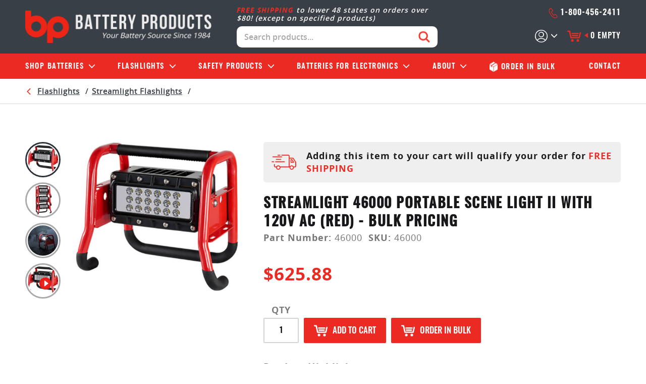

--- FILE ---
content_type: text/html; charset=utf-8
request_url: https://www.batteryproducts.com/P/5190/StreamLightPortableSceneLightIIwith120VAC-Red46000
body_size: 17641
content:

<!DOCTYPE html>
<html>
<head>
<meta charset="utf-8" />
<meta http-equiv="X-UA-Compatible" content="IE=edge">
<meta name="viewport" content="width=device-width, initial-scale=1.0" />
<title>Streamlight 46000 Portable Scene Light II with 120V AC (Red) | Battery Products</title>


<meta name="description" content="Get the best bulk pricing on the most powerful Streamlight Portable Scene Light II on the internet. Comes with FREE shipping. Shop more Streamlight flashlights." />

<meta property="og:description" content="Streamlight 46000 Portable Scene Light II with 120V AC (Red) - Bulk Pricing" />
<meta property="og:image" content="https://www.batteryproducts.com/Content/files/ProductImages/v_d1b7_46000.jpg" />
<meta property="og:title" content="Streamlight 46000 Portable Scene Light II with 120V AC (Red) - Bulk Pricing" />
<meta property="og:type" content="product" />
<meta property="og:url" content="https://www.batteryproducts.com/P/5190/StreamLightPortableSceneLightIIwith120VAC-Red46000" />
<meta name="twitter:card" content="summary_large_image" />
<meta name="twitter:site" content="" />


<link rel="apple-touch-icon" sizes="180x180" href="/Content/favicons/apple-touch-icon.png">
<link rel="icon" type="image/png" sizes="32x32" href="/Content/favicons/favicon-32x32.png">
<link rel="icon" type="image/png" sizes="16x16" href="/Content/favicons/favicon-16x16.png">
<link rel="manifest" href="/Content/favicons/site.webmanifest">
<link rel="mask-icon" href="/Content/favicons/safari-pinned-tab.svg" color="#ec2717">
<link rel="shortcut icon" href="/Content/favicons/favicon.ico">
<meta name="msapplication-TileColor" content="#ec2717">
<meta name="msapplication-config" content="/Content/favicons/browserconfig.xml">
<meta name="theme-color" content="#ffffff">
<link rel="stylesheet" type="text/css" href="/Content/css/main.css?v=192" />

<link rel="stylesheet" type="text/css" href="/Content/css/cart/main-ecomm.css?v=33.2" />

<link rel="stylesheet" type="text/css" href="/Content/css/cart/addToCartPopup.css?v=9.2" />
<link rel="stylesheet" type="text/css" href="/Content/css/magnific-popup.css" />
<link rel="stylesheet" type="text/css" href="/Content/css/cart/productDetailsPrint.css" media="print" />

<script type="text/javascript" src="/shared_Gen/jQuery/jquery-3.1.1.min.js"></script>

<noscript>

<div class="no-script">Enable Javascript for full website functionality.</div>
</noscript>


<script async src="https://www.googletagmanager.com/gtag/js?id=UA-69869322-1"></script>
<script>
window.dataLayer = window.dataLayer || [];
function gtag() { dataLayer.push(arguments); }
gtag('js', new Date());
gtag('config', 'UA-69869322-1');

gtag('config', 'UA-90571653-1');

</script>
<script></script>
</head>
<body id="ProductDetailPage" class="secondary productDetailBody">

<div class="ErrorText"></div>
<div class="ErrorHolder" data-has-message="False" style="display: none">

</div>
<header class="SiteHeader">

<input type="checkbox" id="topNavToggle" hidden>
<div class="mobile-phone-bar padding-x">
<a class="mobile-phone-header js-tel js-phoneswap" href="/Contact" data-tel="1-800-456-2411" title="Contact the leading battery and flashlight supplier in Wisconsin">
<svg class="icon">
<use xlink:href="#phone"></use>
</svg>
1-800-456-2411
</a>
<a href="/Cart" title="View items in cart" class="cart-dropdown">

<svg class="icon">
<use xlink:href="#cart"></use>
</svg>
<div class="items">
<span class="js-gc_cartItemCount">0</span>&nbsp;
<span class="js-gc_cartItemCountLabel" data-empty="EMPTY" data-singular="ITEM" data-plural="ITEMS">EMPTY</span>
</div>
</a>
</div>
<div class="top-bar padding-x">
<div class="logo-contain">
<a href="/" title="Find and buy replacement batteries, flashlights, and more from Battery Products' online store">
<img src="/Content/images/logo_header.png" alt="Find and buy replacement batteries, flashlights, and more from Battery Products' online store" title="Find and buy replacement batteries, flashlights, and more from Battery Products' online store">
</a>
</div>
<div class="search-contain">
<span class="free-shipping"><span class="text-primary">FREE SHIPPING</span> to lower 48 states on orders over $80! (except on specified products)</span>
<div class="search-input-contain">

<form action="/Search" method="get" class="js-SearchForm">
<input class="SearchForm__input" type="text" name="searchTerm" id="search" placeholder="Search products..." value="" />
<input type="hidden" id="SelectCategory" name="SelectCategory" value="1" />
<button type="submit" class="" title="Search">
<img src="/Content/images/icons/search.png" title="Search items for sale from Battery Products" alt="Search items for sale from Battery Products">
</button>
</form>
</div>
</div>
<div class="ecomm-account-contain">
<div class="account-dropdown">
<input id="accountLinksToggle" type="checkbox" hidden />
<label for="accountLinksToggle" class="inner-link">
<svg class="icon">
<use xlink:href="#account"></use>
</svg>
<img src="/Content/images/icons/chevron.png" title="Account actions" alt="Account actions">
</label>

<div class="gc_UserLinks__listWrap">

<ul class="gc_UserLinks__list gc_UserLinks__list--guest">
<li><a href="/User/Login" class="js-userLogin">Login</a></li>
<li><a href="/User/Login" class="js-userSignup">Create Account</a></li>
</ul>

</div>
</div>
<a href="/Cart" title="View items in cart" class="cart-dropdown">

<svg class="icon">
<use xlink:href="#cart"></use>
</svg>
<div class="items">
<span class="js-gc_cartItemCount">0</span>&nbsp;
<span class="js-gc_cartItemCountLabel" data-empty="EMPTY" data-singular="ITEM" data-plural="ITEMS">EMPTY</span>
</div>
</a>
<div class="phone-contain">
<a class="phone-header js-tel js-phoneswap" href="/Contact" data-tel="1-800-456-2411" title="Contact the battery products warehouse">
<svg class="icon">
<use xlink:href="#phone"></use>
</svg>
1-800-456-2411
</a>
</div>
<label for="topNavToggle" class="hamburger-menu">
<img class="menu-battery" src="/Content/images/icons/menu-battery.png" alt="Main navigation menu" title="Main navigation menu">
<span class="line-1"></span>
<span class="line-2"></span>
<span class="line-3"></span>
</label>
</div>
</div>
<div class="lower-bar padding-x">
<nav>
<ul>
<li class="has-mega-menu">
<a href="/C/3/Batteries" title="Shop batteries for sale"><span class="truncate-batteries">Shop&nbsp;</span>Batteries</a>
<input class="header-nav-toggle" id="headerNavToggle-1" type="checkbox" hidden>
<label for="headerNavToggle-1"></label>
<div class="mega-menu padding-x">
<div>
<ul class="mega-nav">
<li>
<a href="/C/633/BatteryBrands" title="Shop by Batteries by Brand">Brands</a>
<ul class="mega-sub-nav brands-nav">
<li>
<a href="/C/372/Energizer" title="Shop Energizer batteries for sale">
<img src="/Content/images/nav-energizer.png" alt="View Energizer batteries for sale" title="Shop Energizer batteries for sale" />
</a>
</li>
<li>
<a href="/C/380/Eveready" title="Shop Eveready batteries for sale">
<img src="/Content/images/nav-eveready.png" alt="View Eveready batteries for sale" title="Shop Eveready batteries for sale" />
</a>
</li>
<li>
<a href="/C/617/RAYOVAC" title="Shop Rayovac batteries for sale">
<img src="/Content/images/nav-rayovac.png" alt="View Rayovac batteries for sale" title="Shop Rayovac batteries for sale" />
</a>
</li>
<li>
<a href="/C/383/DuracellProcell" title="Shop Energizer batteries for sale">
<img src="/Content/images/nav-duracell.png" alt="View Energizer batteries for sale" title="Shop Energizer batteries for sale" />
</a>
</li>
</ul>
</li>
</ul>
</div>
<div>
<ul class="mega-nav">
<li>
<a href="/C/492/AllAAABatteries" title="Shop AAA batteries for sale">AAA Batteries</a>
<ul class="mega-sub-nav">
<li>
<a href="/C/602/AlkalineBatteries" title="Shop alkaline AAA batteries for sale">Alkaline</a>
</li>
<li>
<a href="/C/603/LithiumBatteries" title="Shop lithium AAA batteries for sale">Lithium</a>
</li>
<li>
<a href="/C/604/AAARechargeableBatteries" title="Shop rechargeable AAA batteries for sale">Rechargeable</a>
</li>
</ul>
</li>
</ul>
<ul class="mega-nav">
<li>
<a href="/C/491/AllAABatteries" title="Shop AA batteries for sale">AA Batteries</a>
<ul class="mega-sub-nav">
<li>
<a href="/C/599/AlkalineBatteries" title="Shop alkaline AA batteries for sale">Alkaline</a>
</li>
<li>
<a href="/C/600/LithiumBatteries" title="Shop lithium AA batteries for sale">Lithium</a>
</li>
<li>
<a href="/C/601/AARechargeableBatteries" title="Shop rechargeable AA batteries for sale">Rechargeable</a>
</li>
</ul>
</li>
</ul>
</div>
<div>
<ul class="mega-nav">
<li>
<a href="/C/611/CBatteries" title="Shop C batteries for sale">C Batteries</a>
</li>
</ul>
<ul class="mega-nav">
<li>
<a href="/C/612/DBatteries" title="Shop D batteries for sale">D Batteries</a>
</li>
</ul>
<ul class="mega-nav">
<li>
<a href="/C/589/9VBatteries" title="Shop 9 volt batteries for sale">9 Volt Batteries</a>
<ul class="mega-sub-nav">
<li>
<a href="/C/605/9VAlkalineBatteries" title="Shop alkaline 9 volt batteries for sale">Alkaline</a>
</li>
<li>
<a href="/C/606/9VLithiumBatteries" title="Shop lithium 9 volt batteries for sale">Lithium</a>
</li>
<li>
<a href="/C/607/9VRechargeableBatteries" title="Shop rechargeable 9 volt batteries for sale">Rechargeable</a>
</li>
</ul>
</li>
</ul>
</div>
<div>
<ul class="mega-nav">
<li>
<a href="/C/632/DeviceBatteries" title="Shop device batteries">Device Batteries</a>
<ul class="mega-sub-nav">
<li>
<a href="/C/387/Medical" title="Shop medical equipment batteries for sale">Medical Equipment</a>
</li>
<li>
<a href="/C/388/Pagers" title="Shop pager batteries for sale">Pagers</a>
</li>
<li>
<a href="/C/401/Two-WayRadios" title="Shop two way radio batteries for sale">Two Way Radios</a>
</li>
<li>
<a href="/C/418/ConsumerElectronics" title="Shop smartphone & camera batteries for sale">Smartphone & Camera</a>
</li>
<li>
<a href="/C/424/PowerToolBatteryRebuilds" title="Shop power tool batteries for sale">Power Tools</a>
</li>
<li>
<a href="/C/472/Other" title="Shop hand scanner batteries for sale">Hand Scanners</a>
</li>
</ul>
</li>
</ul>
</div>
</div>
</li>
<li class="has-mega-menu">
<a href="/C/427/Flashlights" title="Shop flashlights and flashlight batteries for sale">Flashlights</a>
<input class="header-nav-toggle" id="headerNavToggle-2" type="checkbox" hidden>
<label for="headerNavToggle-2"></label>
<div class="mega-menu padding-x">
<div>
<ul class="mega-nav">
<li>
<a href="/C/446/EnergizerEveready" title="Shop Energizer flashlights for sale">Energizer</a>
</li>
</ul>
<ul class="mega-nav">
<li>
<a href="/C/444/Hand-HeldTactical" title="Shop handheld flashlights for sale">Handheld Flashlights</a>
<ul class="mega-sub-nav">
<li>
<a href="/C/437/Proplymer" title="Shop Propolymer flashlights for sale">Propolymer</a>
</li>
<li>
<a href="/C/431/SL" title="Shop SL flashlights for sale">SL</a>
</li>
<li>
<a href="/C/430/Stinger" title="Shop Stinger flashlights for sale">Stinger</a>
</li>
<li>
<a href="/C/442/StreamlightJr" title="Shop Streamlight Jr flashlights for sale">Streamlight Jr</a>
</li>
<li>
<a href="/C/432/Strion" title="Shop Strion flashlights for sale">Strion</a>
</li>
<li>
<a href="/C/441/Stylus" title="Shop Stylus flashlights for sale">Stylus</a>
</li>
<li>
<a href="/C/680/NIGHTSTICK" title="Shop NIGHTSTICK flashlights for sale">NIGHTSTICK</a>
</li>
</ul>
</li>
</ul>
</div>
<div>
<ul class="mega-nav">
<li>
<a href="/C/586/Headlamps" title="Shop headlamps for sale">Headlamps</a>
<ul class="mega-sub-nav">
<li>
<a href="/P/1263/StreamlightArgoDiv2BatteriesYellow61301" title="Shop Argo headlamps for sale">Argo</a>
</li>
<li>
<a href="/P/5045/StreamlightBanditlightweightUSBHeadlamp-61700" title="Shop Bandit headlamps for sale">Bandit</a>
</li>
<li>
<a href="/P/4247/StreamlightClipMateUSBLight61125" title="Shop Clipmate headlamps for sale">Clipmate</a>
</li>
<li>
<a href="/P/4236/StreamlightDoubleClutchUSBBlack61601" title="Shop Double Clutch headlamps for sale">Double Clutch</a>
</li>
<li>
<a href="/P/5238/EnduroProHeadlamp61422" title="Shop Enduro headlamps for sale">Enduro</a>
</li>
<li>
<a href="/P/2137/StreamlightPolyTacHelmetLightingKitYellow88854" title="Shop Polytac Helmet Light Kit headlamps for sale">Polytac Helmet Light Kit</a>
</li>
<li>
<a href="/C/520/ProtacSeries" title="Shop Protac HL headlamps for sale">Protac HL</a>
</li>
<li>
<a href="/P/4230/StreamlightSeptorDiv2Alkaline61052" title="Shop Septor headlamps for sale">Septor</a>
</li>
<li>
<a href="/C/630/StreamlightTrident" title="Shop Trident headlamps for sale">Trident</a>
</li>
<li>
<a href="/C/552/StreamlightVantage180" title="Shop Vantage headlamps for sale">Vantage</a>
</li>
</ul>
</li>
</ul>
</div>
<div>
<ul class="mega-nav">
<li>
<a href="/C/478/TheSiege" title="Shop Lanterns for sale">Lanterns</a>
<ul class="mega-sub-nav">
<li>
<a href="/C/478/TheSiege" title="Shop Siege lanterns for sale">Siege</a>
</li>
</ul>
</li>
</ul>
<ul class="mega-nav">
<li>
<a href="/C/466/PartsAccessories" title="Shop flashlight parts & accessories for sale">Parts & Accessories</a>
</li>
</ul>
<ul class="mega-nav">
<li>
<a href="/C/445/Rail-MountedTactical" title="Shop tactical lights for sale">Tactical Lights</a>
<ul class="mega-sub-nav">
<li>
<a href="/C/493/PolyTac" title="Shop Polytac tactical lights for sale">Polytac</a>
</li>
<li>
<a href="/C/520/ProtacSeries" title="Shop Protac tactical lights for sale">Protac</a>
</li>
<li>
<a href="/C/443/Sidewinder" title="Shop Sidewinder tactical lights for sale">Sidewinder</a>
</li>
<li>
<a href="/C/445/Rail-MountedTactical" title="Shop TLR tactical rail lights for sale">TLR Rail Lights</a>
</li>
</ul>
</li>
</ul>
</div>
<div>
<ul class="mega-nav">
<li>
<a href="/C/475/PortableSceneLight" title="Shop work light flashlights for sale">Work Lights</a>
<ul class="mega-sub-nav">
<li>
<a href="/C/433/FireBox" title="Shop Firebox work lights for sale">Firebox</a>
</li>
<li>
<a href="/C/434/LightBox" title="Shop Litebox work lights for sale">Litebox</a>
</li>
<li>
<a href="/C/475/PortableSceneLight" title="Shop Portable Scene Light work lights for sale">Portable Scene Light</a>
</li>
<li>
<a href="/P/5190/StreamLightPortableSceneLightIIwith120VAC-Red46000" title="Shop Portable Scene Light II work lights for sale">Portable Scene Light II</a>
</li>
<li>
<a href="/C/432/Strion" title="Shop Strion Switchblade work lights for sale">Strion Switchblade</a>
</li>
<li>
<a href="/C/435/KnuckleheadSurvivor" title="Shop Survivor & Knucklehead work lights for sale">Survivor & Knucklehead</a>
</li>
<li>
<a href="/P/5231/SYCLONECOMPACTRECHARGEABLEWORKLIGHT" title="Shop Syclone work lights for sale">Syclone</a>
</li>
<li>
<a href="/C/438/Task-LightTwin-Task" title="Shop Task Light work lights for sale">Task Light</a>
</li>
<li>
<a href="/C/438/Task-LightTwin-Task" title="Shop Twin Task work lights for sale">Twin Task</a>
</li>
<li>
<a href="/C/426/Vulcan" title="Shop Vulcan work lights for sale">Vulcan</a>
</li>
<li>
<a href="/C/436/Waypoint" title="Shop Waypoint work lights for sale">Waypoint</a>
</li>
</ul>
</li>
</ul>
</div>
</div>
</li>
<li class="has-mega-menu">
<a href="/C/447/SafetyGear" title="Shop safety products for sale">Safety Products</a>
<input class="header-nav-toggle" id="headerNavToggle-3" type="checkbox" hidden>
<label for="headerNavToggle-3"></label>
<div class="mega-menu padding-x">
<div>
<ul class="mega-nav">
<li>
<a href="/C/454/EmergencyLighting" title="Shop emergency lighting products for sale">Emergency Lighting Products</a>
<ul class="mega-sub-nav">
<li>
<a href="/C/455/ExitSigns" title="Shop exit signs for sale">Exit Signs</a>
</li>
<li>
<a href="/C/488/TrafficWands" title="Shop traffic wands for sale">Traffic Wands</a>
</li>
</ul>
</li>
</ul>
</div>
<div>
<ul class="mega-nav">
<li>
<ul class="mega-sub-nav brands-nav">
<li>
<a href="/C/462/Other" title="View Gear Keeper flashlights and bag holders for sale">
<img src="/Content/images/nav-gearkeeper.png" alt="View Gear Keeper flashlights and bag holders for sale" title="View Gear Keeper flashlights and bag holders for sale" />
</a>
</li>
</ul>
</li>
</ul>
</div>
</div>
</li>
<li class="has-mega-menu small-menu slide-out-menu">
<span class="placeholder-link"><span class="truncate-electronics">Batteries for&nbsp;</span>Electronics</span>
<input class="header-nav-toggle" id="headerNavToggle-4" type="checkbox" hidden>
<label for="headerNavToggle-4"></label>
<div class="mega-menu">
<div>
<ul class="mega-nav slide-out-nav">
<li>
<a href="/BestBatteries/CBatteriesFlashlights" title="View best batteries for flashlights">Flashlights</a>
</li>
<li class="slideout flashlights">
<a href="/C/466/PartsAccessories" title="Shop flashlight batteries for sale">
<span>Shop Flashlight Batteries</span>
</a>
</li>
<li>
<a href="/BestBatteries/HighDrain" title="View best batteries for high drain devices">High Drain Devices</a>
</li>
<li class="slideout high-drain">
<a href="/C/614/LithiumBatteries" title="Shop best lithium batteries for high drain devices">
<span>Shop Lithium Batteries</span>
</a>
</li>
<li>
<a href="/BestBatteries/SmokeDetectorsAlarms" title="View best batteries for smoke detectors">Smoke Detectors</a>
</li>
<li class="slideout smoke-detector">
<a href="/C/589/9VBatteries" title="Shop best 9 volt batteries for smoke detectors">
<span>Shop 9V Batteries</span>
</a>
</li>
<li>
<a href="/BestBatteries/StreamlightFlashlights" title="View best streamlight batteries">Streamlights</a>
</li>
<li class="slideout streamlight">
<a href="/C/608/StreamlightBatteries" title="Shop best streamlight batteries">
<span>Shop Streamlight Batteries</span>
</a>
</li>
<li>
<a href="/BestBatteries/StreamlightTLR" title="View best batteries for TLR weapon lights">TLR Weapons Lights</a>
</li>
<li class="slideout weapon">
<a href="/P/1841/CR123CR123AEL123ACR17345" title="Shop best batteries for TLR weapon lights">
<span>Shop Recommended Batteries</span>
</a>
</li>
<li>
<a href="/BestBatteries/TrailCams" title="View best batteries for trail cameras">Trail Cameras</a>
</li>
<li class="slideout trail">
<a href="/C/418/ConsumerElectronics" title="Shop best batteries for cameras">
<span>Shop Camera Batteries</span>
</a>
</li>
<li>
<a href="/BestBatteries/WirelessMouse" title="View best batteries for wireless mice">Wireless Mice</a>
</li>
<li class="slideout wireless-mice">
<a href="/P/5057/EnergizerUltimateLithiumAABatteries-L91" title="Shop best batteries for wireless mice">
<span>Shop Recommended Batteries</span>
</a>
</li>
<li>
<a href="/BestBatteries/XboxControllers" title="View best batteries for Xbox controllers">Xbox Controllers</a>
</li>
<li class="slideout xbox">
<a href="/P/1979/NH15BP4AANiMHRechargeabl" title="Shop best batteries for Xbox controllers">
<span>Shop Recommended Batteries</span>
</a>
</li>
</ul>
</div>
</div>
</li>
<li class="has-mega-menu small-menu">
<a href="/resources/wisconsinEnergizerDistributor" title="About Battery Products - family owned battery warehouse since 1984">About</a>
<input class="header-nav-toggle" id="headerNavToggle-5" type="checkbox" hidden>
<label for="headerNavToggle-5"></label>
<div class="mega-menu">
<div>
<ul class="mega-nav">
<li>
<a href="/maintenanceTips" title="View battery care & maintenance tips">Battery Care</a>
</li>
<li>
<a href="/batteriesGlossary" title="View our battery & flashlight parts glossary">Glossary</a>
</li>
</ul>
</div>
</div>
</li>
<li class="bulk-order">
<a href="/BulkOrders" title="Get your best price for bulk batteries, flashlights, and safety products">
<img src="/Content/images/icons/bulk-order.png" title="Get your best price for bulk batteries, flashlights, and safety products" alt="Get your best price for bulk batteries, flashlights, and safety products">
<span>Order in Bulk</span>
</a>
</li>
<li class="">
<a href="/warehouseContact" title="Contact Battery products">Contact</a>
</li>
</ul>
</nav>
</div>
<input id="searchBarToggle" type="checkbox" hidden>
<label class="search-fixed" for="searchBarToggle">
<img src="/Content/images/icons/search-white.png" title="Search items for sale from Battery Products" alt="Search items for sale from Battery Products">
</label>
<div class="search-bar padding-x">
<div class="search-input-contain">

<form action="/Search" method="get" class="js-SearchForm">
<input class="SearchForm__input" type="text" name="searchTerm" id="search" placeholder="Search products..." value="" />
<input type="hidden" id="SelectCategory" name="SelectCategory" value="1" />
<button type="submit" class="" title="Search">
<img src="/Content/images/icons/search.png" title="Search items for sale from Battery Products" alt="Search items for sale from Battery Products">
</button>
</form>
</div>
<label class="close" for="searchBarToggle"></label>
</div>
</header>



<div class="SiteContent group">

<main>



<input type="hidden" id="DefaultPrice" value="625.88" />
<input type="hidden" id="RetailPrice" value="625.88" />
<input type="hidden" id="ProductID" value="5190" />
<input type="hidden" id="ProdSKU" value="46000" />
<input type="hidden" id="ProdMFG" value="46000" />
<input type="hidden" id="ProdOnSale" value="False" />
<script type="application/json" id="ProductPricingTiers">[]</script>
<div id="AddToCartPopupLoadArea"></div>
<div id="wishlist-popup-load-area" class="popupMessageWrap WishListPopupWrap"></div>
<div id="js-popup-loader" class="popup-loader-wrap" data-bpopup="<style>.loader { border: 16px solid #f3f3f3; border-radius: 50%; border-top: 16px solid #3498db; width: 120px; height: 120px; -webkit-animation: spin 2s linear infinite; animation: spin 2s linear infinite; } @-webkit-keyframes spin { 0% { -webkit-transform: rotate(0deg); } 100% { -webkit-transform: rotate(360deg); } } @keyframes spin { 0% { transform: rotate(0deg); } 100% { transform: rotate(360deg); } } </style><div class='loader'></div>"></div>

<div class="cat-top-bar">
<div class="cat-breadcrumbs padding-x product-detail">

<img src="/Content/images/icons/chevron-red.png" alt="Go back" title="Go back" />
<div class="inner">

<div class="breadcrumb-item">
<a class="" href="/C/427/Flashlights" title="Streamlight &amp; Energizer flashlights &amp; accessories for sale" class="gc_breadcrumb__link">Flashlights</a>
<span class="divider">/</span>
</div>

<div class="breadcrumb-item">
<a class="" href="/C/428/Streamlight" title="Streamlight Flashlights for Sale | FREE shipping on orders &gt;$80" class="gc_breadcrumb__link">Streamlight Flashlights</a>
<span class="divider">/</span>
</div>

</div>
</div>
</div>

<div class="padding-x padding-y">
<div class="product-atf">
<div class="product-images">

<div class="gc_productThumbsWrapper js-productThumbsWrapper">

<div class="thumb-contain js-thumb active">
<img class="pic-thumb js-prodImageThumb js-use-image-fallback" src="/Content/files/ProductImages/v_d1b7_46000.jpg?width=100&height=100&mode=max&upscale=false" data-src="/Content/files/ProductImages/v_d1b7_46000.jpg" alt="Streamlight Portable Scene Light 2 For Sale" title="" data-image-id="6864" data-image-default="True" data-index="0" />
</div>

<div class="thumb-contain js-thumb ">
<img class="pic-thumb js-prodImageThumb js-use-image-fallback" src="/Content/files/ProductImages/PortableSceneLight2.jpg?width=100&height=100&mode=max&upscale=false" data-src="/Content/files/ProductImages/PortableSceneLight2.jpg" alt="The Streamlight Portable Scene Light 2 is stackable" title="" data-image-id="6865" data-image-default="False" data-index="1" />
</div>

<div class="thumb-contain js-thumb ">
<img class="pic-thumb js-prodImageThumb js-use-image-fallback" src="/Content/files/ProductImages/PortableSceneLight.jpg?width=100&height=100&mode=max&upscale=false" data-src="/Content/files/ProductImages/PortableSceneLight.jpg" alt="The Streamlight Portable Scene Light" title="" data-image-id="6866" data-image-default="False" data-index="2" />
</div>

<div class="thumb-contain js-ShowVideo js-thumb " data-type="video">
<img class="pic-thumb js-prodImageThumb js-prodVideoThumb js-use-image-fallback" src="/Content/files/ProductImages/v_d1b7_46000.jpg?width=100&height=100&mode=max&upscale=false" data-src="/Content/files/ProductImages/v_d1b7_46000.jpg" alt="Streamlight Portable Scene Light 2 For Sale" title="" data-image-id="6864" data-image-default="True" data-num="0" data-index="3" />
</div>

</div>

<a class="lightbox js-gc_prodImageMainLink" href="/Content/files/ProductImages/v_d1b7_46000.jpg?width=1000&height=800&mode=max&upscale=false" rel="/Content/files/ProductImages/v_d1b7_46000.jpg">

<img id="gc_prodMainImage" class="gc_productimg js-gc_prodImageMain js-use-image-fallback" alt="Streamlight Portable Scene Light 2 For Sale" src="/Content/files/ProductImages/v_d1b7_46000.jpg" title="" data-index="0" />

</a>

<div class="js-ProductVideo ProductVideo" data-num="0" style="display: none;">
<iframe allow="autoplay" allowfullscreen="true" frameborder="0" height="356" src="https://www.youtube.com/embed/JOw1f2xUwSY?rel=0&amp;showinfo=0&amp;modestbranding=1" width="480"></iframe>
<img class="gc_productimg js-gc_prodImageMain js-use-image-fallback" alt="Streamlight Portable Scene Light 2 For Sale" src="/Content/files/ProductImages/v_d1b7_46000.jpg" title="" />
<div class="play-button" data-num="0"><svg xmlns="http://www.w3.org/2000/svg"><use xmlns:xlink="http://www.w3.org/1999/xlink" xlink:href="#play-button"></use></svg></div>
</div>

</div>
<div class="product-info">

<div class="shipping-banner">

<div class="js-gc_freeShippingLabel gc_purchasePanelFreeShip prod-details-ship">

<div class="ATCfreeShippingNotice">

<div class="freeShippingMsg">
<div>
<span>Adding this item to your cart</span>
<span>will qualify your order for</span>
<span class="free-ship">Free Shipping<img src="/Content/images/icons/free-shipping.png" alt="Hurray! Free shipping!" title="Hurray! Free shipping!" /></span>
</div>
</div>

</div>

</div>

</div>

<h1 id="ProdName">Streamlight 46000 Portable Scene Light II with 120V AC (Red) - Bulk Pricing</h1>
<div class="product-numbers">

<div class="gc_prodDeetsMFG js-gc_pdMFG">
<span>Part Number:</span>
46000
</div>

<div class="gc_prodDeetsSKU js-gc_pdSKU">
<span>SKU:</span>
46000
</div>

</div>
<div class="price-options-contain">
<div class="pricing">
<span class="gc_pdRealPrice js-gc_pdRealPrice">$625.88</span>

</div>

<div class="purchase-area-contain" id="productDeetsSideBar">
<div id="gc_PurchaseArea" class="gc_purchasePanelWrap js-gc_ShoppingItemBlock">
<div class="gc_specialMsgPlaceholder">
<p class="js-gc_productMsgPlaceholder"></p>
</div>

<div class="cart-add-contain">
<div class="gc_purchasePanelQTY">
<label for="productQuantity" class="gc_purchasePanelQTYLabel">QTY</label>
<input type="number" id="productQuantity" class="js-verify-positive-integer js-gc_cartItemQuantityInput" step="1" min="1" value="1" />
</div>
<div class="gc_purchasePanelBuyBtn">
<button type="button" class="gc_addToCartBtn js-gc_addItemToCartButton">
<svg class="icon">
<use xlink:href="#cart"></use>
</svg>
Add to Cart
</button>
</div>
<div class="gc_purchasePanelBuyBtn">
<button type="button" class="gc_addToCartBtn js-gc_addItemToBulkOrderButton">
<svg class="icon">
<use xlink:href="#cart"></use>
</svg>
Order in Bulk
</button>
</div>
</div>

</div>
</div>
</div>

<div class="product-highlights">
<h4 class="heading">Product Highlights</h4>
<div class="inner">
<p><strong>Battery:</strong> Li-ion rechargeable</p>
<p><strong>Weight (with batteries):</strong> 15.38 pounds</p>
<p><strong>Focus Type:</strong> Wide</p>
<p><strong>On/Off:</strong> Toggle</p>
<p><strong>Material:</strong> Polymer</p>
<p><strong>Origin:</strong> Assembled in the USA</p>
</div>
</div>

</div>
</div>
</div>

<div class="replacement-products padding-x padding-y">
<h3 class="section-heading">Batteries & Replacement Parts</h3>
<p></p>
<div class="gc_Products js-slick-contain">

<div class="gc_MiniProduct gc_MiniProduct--inStock" data-productid="5147">

<div class="gc_MiniProduct__pos">
<a href="/P/5147/PortableSceneLight120VACCord" class="gc_MiniProduct__imageLink">
<span class="gc_MiniProduct__imageWrap">
<img src="/Content/files/ProductImages/22074.jpg" alt="Portable Scene Light 120V AC Cord 22074 #22074 for sale online" title="Portable Scene Light 120V AC Cord" class="gc_MiniProduct__image js-use-image-fallback" />
</span>
</a>
<a href="/P/5147/PortableSceneLight120VACCord" class="gc_MiniProduct__name" title="Portable Scene Light 120V AC Cord 22074">
Portable Scene Light 120V AC Cord 22074
</a>
<div class="gc_MiniProduct__info">
<div class="gc_MiniProduct__partNumber" title="22074"> 22074</div>

<div class="price-contain">

<span class="price gc_MiniProduct__price">$10.95</span>

</div>

</div>
<div class="gc_MiniProduct__links">

<div class="gc_MiniProduct__qtyWrap">
<script type="application/json" class="js-gc_PricingTierJson">[]</script>
<input type="number" min="1" max="9999" value="1" id="QtyProduct5147" class="gc_MiniProduct__qty js-gc_MiniProduct_qty" data-sale-price="0.00" data-prod-price="10.95" data-prod-on-sale="False" />
<button class="gc_MiniProduct__addToCart js-gc_AddToCart" data-product-id="5147">
<svg class="icon"><use xlink:href="#cart"></use></svg>
Quick Add
</button>
<button type="button" class="gc_MiniProduct__addToCart js-gc_AddToBulkOrder" data-product-id="5147" data-product-name="Portable Scene Light 120V AC Cord 22074">
<svg class="icon"><use xlink:href="#cart"></use></svg>
Order in Bulk
</button>
</div>

</div>
</div>
</div>
<div class="gc_MiniProduct gc_MiniProduct--inStock" data-productid="4372">

<div class="gc_MiniProduct__pos">
<a href="/P/4372/StreamlightCP1290PortableSceneLightBattery45630" class="gc_MiniProduct__imageLink">
<span class="gc_MiniProduct__imageWrap">
<img src="/Content/files/ProductImages/v_954c_CP1290.jpg" alt="Streamlight CP1290 PS1290" title="Streamlight CP1290 Portable Scene Light Battery 45630" class="gc_MiniProduct__image js-use-image-fallback" />
</span>
</a>
<a href="/P/4372/StreamlightCP1290PortableSceneLightBattery45630" class="gc_MiniProduct__name" title="Streamlight CP1290 Portable Scene Light Battery 45630">
Streamlight CP1290 Portable Scene Light Battery 45630
</a>
<div class="gc_MiniProduct__info">
<div class="gc_MiniProduct__partNumber" title="PS1290"> PS1290</div>

<div class="price-contain">

<span class="price gc_MiniProduct__price">$31.30</span>

</div>

</div>
<div class="gc_MiniProduct__links">

<div class="gc_MiniProduct__qtyWrap">
<script type="application/json" class="js-gc_PricingTierJson">[]</script>
<input type="number" min="1" max="9999" value="1" id="QtyProduct4372" class="gc_MiniProduct__qty js-gc_MiniProduct_qty" data-sale-price="0.00" data-prod-price="31.30" data-prod-on-sale="False" />
<button class="gc_MiniProduct__addToCart js-gc_AddToCart" data-product-id="4372">
<svg class="icon"><use xlink:href="#cart"></use></svg>
Quick Add
</button>
<button type="button" class="gc_MiniProduct__addToCart js-gc_AddToBulkOrder" data-product-id="4372" data-product-name="Streamlight CP1290 Portable Scene Light Battery 45630">
<svg class="icon"><use xlink:href="#cart"></use></svg>
Order in Bulk
</button>
</div>

</div>
</div>
</div>
<div class="gc_MiniProduct gc_MiniProduct--inStock" data-productid="4369">

<div class="gc_MiniProduct__pos">
<a href="/P/4369/StreamlightPortableSceneLightPowerSupply263" class="gc_MiniProduct__imageLink">
<span class="gc_MiniProduct__imageWrap">
<img src="/Content/files/ProductImages/22063.jpg" alt="Streamlight Portable Scene Light Power Supply 22063, 22073 , 22083 #22063,22073,22083 for sale" title="Streamlight Portable Scene Light Power Supply 22063" class="gc_MiniProduct__image js-use-image-fallback" />
</span>
</a>
<a href="/P/4369/StreamlightPortableSceneLightPowerSupply263" class="gc_MiniProduct__name" title="Streamlight Portable Scene Light Power Supply 22063, 22073 , 22083">
Streamlight Portable Scene Light Power Supply 22063, 22073 , 22083
</a>
<div class="gc_MiniProduct__info">
<div class="gc_MiniProduct__partNumber" title="22063, 22073, 22083"> 22063, 22073, 22083</div>

<div class="price-contain">

<span class="price gc_MiniProduct__price">$40.68</span>

</div>

</div>
<div class="gc_MiniProduct__links">

<div class="gc_MiniProduct__qtyWrap">
<script type="application/json" class="js-gc_PricingTierJson">[]</script>
<input type="number" min="1" max="9999" value="1" id="QtyProduct4369" class="gc_MiniProduct__qty js-gc_MiniProduct_qty" data-sale-price="0.00" data-prod-price="40.68" data-prod-on-sale="False" />
<button class="gc_MiniProduct__addToCart js-gc_AddToCart" data-product-id="4369">
<svg class="icon"><use xlink:href="#cart"></use></svg>
Quick Add
</button>
<button type="button" class="gc_MiniProduct__addToCart js-gc_AddToBulkOrder" data-product-id="4369" data-product-name="Streamlight Portable Scene Light Power Supply 22063, 22073 , 22083">
<svg class="icon"><use xlink:href="#cart"></use></svg>
Order in Bulk
</button>
</div>

</div>
</div>
</div>
</div>
</div>

<div class="product-content padding-x padding-y">
<h2>Product Details</h2>
<div class="inner">
<div><iframe style="float: right; margin: 10px;" src="https://www.youtube.com/embed/JOw1f2xUwSY" width="560" height="315" frameborder="0" allowfullscreen="allowfullscreen"></iframe></div>
<h2>Illuminate the worksite with&nbsp;the&nbsp;powerful Streamlight 46000 LED floodlight</h2>
<p><strong>Material/Lens:</strong> High-impact thermoplastic sealed rotating housing mounted in a rugged alloy steel frame. Frames nest for stacking. Unbreakable polycarbonate with scratch-resistant coating. O-ring sealed.</p>
<p><strong>Dims/Weight:</strong> Length: 16 in. (40.6 cm) Body Width: 11 in. (28.9 cm) Overall Height: 12in. (30.5 cm) 15.38 lbs (6.10 kg) with batteries (included in purchase)</p>
<p><strong>Light Source:</strong> 18 LEDs within wide-pattern parabolic reflectors produce a smooth, high-lumen flood pattern</p>
<p><strong>Output:&nbsp;&nbsp;</strong>18 wide pattern parabolic reflectors produce 10,000 lumens in a smooth pattern. Optimized electronics provide fully regulated intensity;</p>
<p><strong>Runtime:</strong></p>
<ul>
<li>100% &ndash; 10,000 lumens; runs 2 hours</li>
<li>80% &ndash; 8,300 lumens; runs 2.75 hours</li>
<li>60% &ndash; 6,300 lumens; runs 3.75 hours</li>
<li>40% &ndash; 4,500 lumens; runs 5.75 hours</li>
<li>20% &ndash; 2,300 lumens; runs 11 hours</li>
<li>Indefinite run time with AC/DC power cord</li>
</ul>
<p><strong>Switch:</strong> Toggle switch operation features five intensity adjustments that reveal corresponding runtime adjustments on the LED Display.</p>
<p><strong>Battery:</strong> Lithium Ion battery with onboard safety control circuit, rechargeable up to 800 times. Lithium-ion batteries charge in 6 hours. PSL II battery will continue to charge while operating directly from an external power source when using the 12VDC cord or AC charger.</p>
<p><strong>Features</strong></p>
<ul>
<li>Regulated light output throughout battery life</li>
<li>IPX7 rated; waterproof to 1 meter for 30 minutes</li>
<li>Serialized for positive identification.</li>
</ul>
<p>Approvals IPX7 tested, BC, CEC compliant.</p>
<h5><a href="/C/428/Streamlight">Shop all Streamlight Lights</a></h5> 
<div style="clear: both"></div>
</div>
</div>

<div class="related-products padding-x padding-y">
<h3 class="section-heading">Related Products</h3>
<div class="gc_Products js-slick-contain">

<div class="gc_MiniProduct gc_MiniProduct--freeShipping gc_MiniProduct--outOfStock" data-productid="4142">

<div class="gc_MiniProduct__freeShipping">Free Shipping</div>

<div class="gc_MiniProduct__pos">
<a href="/P/4142/StreamlightKnucklehead12VYellow90626" class="gc_MiniProduct__imageLink">
<span class="gc_MiniProduct__imageWrap">
<img src="/Content/files/ProductImages/v_e2b5_ProductLines90622.jpg" alt="Streamlight 90626 Knucklehead Rechargeable Work Light (12V DC) - Bulk Pricing #080926-90626-6 for sale" title="Streamlight Knucklehead with 12V - Yellow 90626" class="gc_MiniProduct__image js-use-image-fallback" />
</span>
</a>
<a href="/P/4142/StreamlightKnucklehead12VYellow90626" class="gc_MiniProduct__name" title="Streamlight 90626 Knucklehead Rechargeable Work Light (12V DC) - Bulk Pricing">
Streamlight 90626 Knucklehead Rechargeable Work Light (12V DC) - Bulk Pricing
</a>
<div class="gc_MiniProduct__info">
<div class="gc_MiniProduct__partNumber" title="90626"> 90626</div>

<div class="price-contain">

<span class="price gc_MiniProduct__price">$170.88</span>

</div>

<div class="gc_MiniProduct__outOfStock">Out of Stock</div>

</div>
<div class="gc_MiniProduct__links">

<input type="hidden" value="0" id="QtyProduct4142" />

</div>
</div>
</div>
<div class="gc_MiniProduct gc_MiniProduct--freeShipping gc_MiniProduct--outOfStock" data-productid="4131">

<div class="gc_MiniProduct__freeShipping">Free Shipping</div>

<div class="gc_MiniProduct__pos">
<a href="/P/4131/StreamlightEFloodLiteBoxHLOrange45660" class="gc_MiniProduct__imageLink">
<span class="gc_MiniProduct__imageWrap">
<img src="/Content/files/ProductImages/v_3071_ProductLines456601.jpg" alt="Streamlight E-Flood LiteBox HL - Orange 45660 #080926-45660-0 for sale" title="Streamlight E-Flood LiteBox HL - Orange 45660" class="gc_MiniProduct__image js-use-image-fallback" />
</span>
</a>
<a href="/P/4131/StreamlightEFloodLiteBoxHLOrange45660" class="gc_MiniProduct__name" title="Streamlight E-Flood LiteBox HL - Orange 45660">
Streamlight E-Flood LiteBox HL - Orange 45660
</a>
<div class="gc_MiniProduct__info">
<div class="gc_MiniProduct__partNumber" title="45660"> 45660</div>

<div class="price-contain">

<span class="price gc_MiniProduct__price">$354.63</span>

</div>

<div class="gc_MiniProduct__outOfStock">Out of Stock</div>

</div>
<div class="gc_MiniProduct__links">

<input type="hidden" value="0" id="QtyProduct4131" />

</div>
</div>
</div>
<div class="gc_MiniProduct gc_MiniProduct--freeShipping gc_MiniProduct--inStock" data-productid="2081">

<div class="gc_MiniProduct__freeShipping">Free Shipping</div>

<div class="gc_MiniProduct__pos">
<a href="/P/2081/StreamlightFireVulcanLEDVehicleMountSystemDualRearLEDsOrange44451" class="gc_MiniProduct__imageLink">
<span class="gc_MiniProduct__imageWrap">
<img src="/Content/files/ProductImages/productimageshcprodu_NAES.jpg" alt="Streamlight Fire Vulcan LED 44451 - Vehicle Mount, Dual Rear LEDs #080926-44451-5 for sale" title="Streamlight Fire Vulcan LED Vehicle Mount System with Dual Rear LEDs - Orange 44451" class="gc_MiniProduct__image js-use-image-fallback" />
</span>
</a>
<a href="/P/2081/StreamlightFireVulcanLEDVehicleMountSystemDualRearLEDsOrange44451" class="gc_MiniProduct__name" title="Streamlight Fire Vulcan LED 44451 - Vehicle Mount, Dual Rear LEDs">
Streamlight Fire Vulcan LED 44451 - Vehicle Mount, Dual Rear LEDs
</a>
<div class="gc_MiniProduct__info">
<div class="gc_MiniProduct__partNumber" title="44451"> 44451</div>

<div class="price-contain">

<span class="price gc_MiniProduct__price">$192.56</span>

</div>

</div>
<div class="gc_MiniProduct__links">

<div class="gc_MiniProduct__qtyWrap">
<script type="application/json" class="js-gc_PricingTierJson">[]</script>
<input type="number" min="1" max="9999" value="1" id="QtyProduct2081" class="gc_MiniProduct__qty js-gc_MiniProduct_qty" data-sale-price="0.00" data-prod-price="192.56" data-prod-on-sale="False" />
<button class="gc_MiniProduct__addToCart js-gc_AddToCart" data-product-id="2081">
<svg class="icon"><use xlink:href="#cart"></use></svg>
Quick Add
</button>
<button type="button" class="gc_MiniProduct__addToCart js-gc_AddToBulkOrder" data-product-id="2081" data-product-name="Streamlight Fire Vulcan LED 44451 - Vehicle Mount, Dual Rear LEDs">
<svg class="icon"><use xlink:href="#cart"></use></svg>
Order in Bulk
</button>
</div>

</div>
</div>
</div>
<div class="gc_MiniProduct gc_MiniProduct--freeShipping gc_MiniProduct--outOfStock" data-productid="2126">

<div class="gc_MiniProduct__freeShipping">Free Shipping</div>

<div class="gc_MiniProduct__pos">
<a href="/P/2126/StreamlightHIDLiteBoxOrange45600" class="gc_MiniProduct__imageLink">
<span class="gc_MiniProduct__imageWrap">
<img src="/Content/files/ProductImages/productimageshcprodu_ELTD.jpg" alt="Streamlight HID LiteBox - Orange 45600 #080926-45600-6 for sale" title="Streamlight HID LiteBox - Orange 45600" class="gc_MiniProduct__image js-use-image-fallback" />
</span>
</a>
<a href="/P/2126/StreamlightHIDLiteBoxOrange45600" class="gc_MiniProduct__name" title="Streamlight HID LiteBox - Orange 45600">
Streamlight HID LiteBox - Orange 45600
</a>
<div class="gc_MiniProduct__info">
<div class="gc_MiniProduct__partNumber" title="45600"> 45600</div>

<div class="price-contain">

<span class="price gc_MiniProduct__price">$535.40</span>

</div>

<div class="gc_MiniProduct__outOfStock">Out of Stock</div>

</div>
<div class="gc_MiniProduct__links">

<input type="hidden" value="0" id="QtyProduct2126" />

</div>
</div>
</div>
</div>
</div>

<div style="clear: both"></div>
<div class="product-content padding-x padding-y">

<div class="prod_interestedInCats">
<div class="wrap">
<h4 class="prod_sectionHeadline">People who bought this product were also interested in:</h4>
<ul class="callOutUL">

<li><a href="/C/428/Streamlight" title="/Content/files/Banners/flashlights.jpg">Streamlight Flashlights</a></li>

<li><a href="/C/475/PortableSceneLight" title="/Content/files/Banners/streamlight.jpg">Streamlight Portable Scene Light</a></li>

<li><a href="/C/631/FeaturedProducts" title="">Featured Products</a></li>

<li><a href="/C/644/Streamlight" title="">Streamlight</a></li>

<li><a href="/C/676/LEDFlashlights" title="/Content/files/Banners/flashlights.jpg">LED Flashlights</a></li>

</ul>
</div>
</div>

</div>

</main>
</div>

<footer class="padding-x padding-y">

<div class="footer-info">
<div class="logo-contain">
<a href="/" title="Find and buy replacement batteries, flashlights, and more from Battery Products' online store">
<img src="/Content/images/logo_footer.png" title="Find and buy replacement batteries, flashlights, and more from Battery Products' online store" alt="Find and buy replacement batteries, flashlights, and more from Battery Products' online store">
</a>
</div>
<div class="contact-info">
<a href="https://g.page/BatteryProducts?share" title="View Battery Products on Google Maps" target="google_maps">
<svg class="icon footer-map-pin-icon">
<use xlink:href="#map-pin"></use>
</svg>
<span class="address-contain">
<span>665 E Industrial Dr.</span>
<span>Unit A P.O. Box 589</span>
<br>
Hartland,
WI
53029-0589
</span>
</a>
<a class="footer-phone js-tel js-phoneswap" href="/Contact" data-tel="1-800-456-2411" title="Contact Battery Products">
<svg class="icon footer-phone-icon">
<use xlink:href="#phone"></use>
</svg>
<span>1-800-456-2411</span>
</a>
<div class="account-links">

<a href="/User/Login" class="js-userLogin" title="Login to your account">
<svg class="icon footer-account-icon">
<use xlink:href="#account"></use>
</svg>
<span>Login Account</span>
</a>
<span class="spacer"></span>
<a href="/User/Login" class="js-userSignup" title="Signup for an account">Sign up</a>

<span class="spacer"></span>
<a href="/Cart" title="View your cart">My Cart</a>
</div>

<div class="paymentLogosSummaryPanel">

<span class="gc_cc_Image">
<img class="visaImage" src="/Content/images/cart/cc_Visa.jpg" />
</span>

<span class="gc_cc_Image">
<img class="masterCardImage" src="/Content/images/cart/cc_Mastercard.jpg" />
</span>

<span class="gc_cc_Image">
<img class="americanExpressImage" src="/Content/images/cart/cc_AmericanExpress.jpg" />
</span>

<span class="gc_cc_Image">
<img class="discoveryImage" src="/Content/images/cart/cc_Discover.jpg" />
</span>

<span class="gc_cc_Image">
<img class="paypalImage" src="/Content/images/cart/cc_PayPal.jpg" />
</span>

</div>
<img class="ecomm-icons" src="/Content/images/ecomm-icons.png" title="Battery Products is a verfied payment processor" alt="Battery Products is a verfied payment processor">
</div>
</div>
<div class="footer-nav-contain">
<div class="footer-nav-group grid-batteries">
<input class="footer-nav-toggle" id="footerNavToggle-1" type="checkbox" hidden>
<div class="footer-nav-header">
<a href="/C/3/Batteries" title="Shop batteries for sale">Batteries</a>
<label for="footerNavToggle-1"></label>
</div>
<ul class="footer-nav">
<li>
<a href="/C/492/AllAAABatteries" title="Shop AAA batteries for sale">AAA Batteries</a>
</li>
<li>
<a href="/C/491/AllAABatteries" title="Shop AA batteries for sale">AA Batteries</a>
</li>
<li>
<a href="/C/611/CBatteries" title="Shop C batteries for sale">C Batteries</a>
</li>
<li>
<a href="/C/612/DBatteries" title="Shop D batteries for sale">D Batteries</a>
</li>
<li>
<a href="/C/589/9VBatteries" title="Shop 9 volt batteries for sale">9 Volt Batteries</a>
</li>
<li>
<a href="/C/632/DeviceBatteries" title="Shop device batteries">Device Batteries</a>
</li>
</ul>
</div>
<div class="footer-nav-group grid-flashlights">
<input class="footer-nav-toggle" id="footerNavToggle-2" type="checkbox" hidden>
<div class="footer-nav-header">
<a href="/C/427/Flashlights" title="Shop flashlight batteries for sale">Flashlights</a>
<label for="footerNavToggle-2"></label>
</div>
<ul class="footer-nav">
<li>
<a href="/C/446/EnergizerEveready" title="Shop Energizer flashlights for sale">Energizer</a>
</li>
<li>
<a href="/C/444/Hand-HeldTactical" title="Shop handheld flashlights for sale">Handheld Flashlights</a>
</li>
<li>
<a href="/C/586/Headlamps" title="Shop headlamps for sale">Headlamps</a>
</li>
<li>
<a href="/C/478/TheSiege" title="Shop lanterns for sale">Lanterns</a>
</li>
<li>
<a href="/C/466/PartsAccessories" title="Shop flashlight parts & accessories for sale">Parts & Accessories</a>
</li>
<li>
<a href="/C/445/Rail-MountedTactical" title="Shop tactical flashlights for sale">Tactical Flashlights</a>
</li>
<li>
<a href="/C/475/PortableSceneLight" title="Shop work lights for sale">Work Lights</a>
</li>
</ul>
</div>
<div class="footer-nav-group grid-safety">
<input class="footer-nav-toggle" id="footerNavToggle-3" type="checkbox" hidden>
<div class="footer-nav-header">
<a href="/C/447/SafetyGear" title="Shop safety products for sale">safety products</a>
<label for="footerNavToggle-3"></label>
</div>
<ul class="footer-nav">
<li>
<a href="/C/454/EmergencyLighting" title="Shop emergency lighting products">Emergency Lighting Products</a>
</li>
<li>
<a href="/C/462/Other" title="Shop Gear Keeper flashlights & bag holders for sale">Gear Keeper</a>
</li>
</ul>
</div>
<div class="footer-nav-group grid-info">
<input class="footer-nav-toggle" id="footerNavToggle-4" type="checkbox" hidden>
<div class="footer-nav-header">
<a href="/resources/wisconsinEnergizerDistributor" title="About Battery Products - family owned battery warehouse since 1984">About</a>
<label for="footerNavToggle-4"></label>
</div>
<ul class="footer-nav">
<li>
<a href="/maintenanceTips" title="View battery care & maintenance tips">Battery Care</a>
</li>
<li>
<a href="/batteriesGlossary" title="View our battery & flashlight parts glossary">Glossary</a>
</li>
</ul>
</div>
<div class="footer-nav-group grid-contact">
<input class="footer-nav-toggle" id="footerNavToggle-5" type="checkbox" hidden>
<div class="footer-nav-header">
<a href="/warehouseContact" title="Contact Battery products">Contact</a>
<label for="footerNavToggle-5"></label>
</div>
<ul class="footer-nav">
<li>
<a target="_blank" href="/resources/ShippingPolicy" title="View Battery Products shipping policy">Returns & Shipping Policy</a>
</li>
<li>
<a href="/resources/PrivacyPolicy" title="View Battery Products privacy policy">Privacy Policy</a>
</li>
</ul>
</div>
<div class="footer-nav-group grid-copyright">
<div class="copyright">
&copy; Battery Products 2026.
</div>
</div>
</div>
</footer>

<script src="/bundles/js/JS_EOB?v=3npnKCWVxjEp6SSgNnSU2WA9uqKj9qcE2ZjuUCiv1z41"></script>

<script src="/bundles/js/JS_EOB_GenCart?v=Bl61M3C6tXpFy20Lb6mQzncI1Jo0MspcAID_GM06WpE1"></script>


<script src="/shared_Gen/scripts/phoneswap/2.0.0/phoneswap_debug.js"></script>
<script>phone_swap([{ phone: 18004562411, js_class: "js-phoneswap", js_url: "/warehouseContact" }]);</script>
<svg xmlns="http://www.w3.org/2000/svg" style="display: none" hidden>
<symbol xmlns="http://www.w3.org/2000/svg" fill="none" stroke="currentColor" stroke-width="2" stroke-linecap="round" stroke-linejoin="round" viewBox="0 0 24 24" id="file-text">
<path d="M14 2H6a2 2 0 0 0-2 2v16a2 2 0 0 0 2 2h12a2 2 0 0 0 2-2V8z"></path>
<polyline points="14 2 14 8 20 8"></polyline>
<line x1="16" y1="13" x2="8" y2="13"></line>
<line x1="16" y1="17" x2="8" y2="17"></line>
<polyline points="10 9 9 9 8 9"></polyline>
</symbol>
<symbol id="i-cart" viewBox="0 0 200 200">
<g fill="currentColor">
<path d="M157.95 19l-5.7 13.045L5 42.2l7.6 73.8h108.3l-6.65 17.27-96.9 6.73-4.75 10.366 114-.592L170.538 36H195V19zM74 79v23H50V79zm-24-5V53.477l24-1.564V74zm31 5h23v23H81zm0-5V51.4l23-1.564V74zM43 53.991V74H22.635L20.4 55.745zM23.254 79H43v23H25.729zm103.016 23H112V79h22.858zm10.735-28H112V49.32l34.731-2.125z" />
<circle cx="25.103" cy="168.446" r="12.503" />
<circle cx="129.806" cy="166.412" r="14.29" />
</g>
</symbol>
<symbol id="i-trash" viewBox="0 0 474 626">
<path d="M35 129v434c0 34.1 28.9 63 63 63h280c34.1 0 61-28.9 61-63V129zm106 416a21 21 0 0 1-21 21 21 21 0 0 1-21-21V208a21 21 0 0 1 21-21 21 21 0 0 1 21 21zm117-.667a21 21 0 0 1-42 0V207.417a21 21 0 0 1 42 0zm117 0a21 21 0 0 1-42 0V207.417a21 21 0 0 1 42 0zM474 106.83V108H0v-1.17C0 65.35 34.6 32 76.08 32h85.51a35.9 35.9 0 0 1 10.19-21.93A34.73 34.73 0 0 1 196.5 0h82.75a34.81 34.81 0 0 1 34.91 32h85.76C441.4 32 474 65.35 474 106.83z" fill="currentColor" />
</symbol>
<symbol id="i-profile" viewBox="0 0 510 510">
<path d="M255 0C114.75 0 0 114.75 0 255s114.75 255 255 255 255-114.75 255-255S395.25 0 255 0zm0 76.5c43.35 0 76.5 33.15 76.5 76.5s-33.15 76.5-76.5 76.5-76.5-33.15-76.5-76.5 33.15-76.5 76.5-76.5zm0 362.1c-63.75 0-119.85-33.149-153-81.6 0-51 102-79.05 153-79.05S408 306 408 357c-33.15 48.45-89.25 81.6-153 81.6z" fill="currentColor" />
</symbol>
<symbol id="i-star" viewBox="0 0 24 24">
<path class="i-c-star-fill" d="M12 17.27L18.18 21l-1.64-7.03L22 9.24l-7.19-.61L12 2 9.19 8.63 2 9.24l5.46 4.73L5.82 21z" />
<path class="i-c-outline" d="M22 9.24l-7.19-.62L12 2 9.19 8.63 2 9.24l5.46 4.73L5.82 21 12 17.27 18.18 21l-1.63-7.03L22 9.24zM12 15.4l-3.76 2.27 1-4.28-3.32-2.88 4.38-.38L12 6.1l1.71 4.04 4.38.38-3.32 2.88 1 4.28L12 15.4z" fill="currentColor" />
</symbol>
<symbol id="i-star-outline" viewBox="0 0 24 24">
<path d="M22 9.24l-7.19-.62L12 2 9.19 8.63 2 9.24l5.46 4.73L5.82 21 12 17.27 18.18 21l-1.63-7.03L22 9.24zM12 15.4l-3.76 2.27 1-4.28-3.32-2.88 4.38-.38L12 6.1l1.71 4.04 4.38.38-3.32 2.88 1 4.28L12 15.4z" fill="currentColor" />
</symbol>
<symbol id="i-star-half" viewBox="0 0 24 24">
<defs>
<path d="M0 0h24v24H0V0z" id="a" />
</defs>
<clipPath id="b">
<use overflow="visible" xlink:href="#a" />
</clipPath>
<path clip-path="url(#b)" d="M22 9.24l-7.19-.62L12 2 9.19 8.63 2 9.24l5.46 4.73L5.82 21 12 17.27 18.18 21l-1.63-7.03L22 9.24zM12 15.4V6.1l1.71 4.04 4.38.38-3.32 2.88 1 4.28L12 15.4z" fill="currentColor" />
</symbol>
<symbol id="i-star-filled" viewBox="0 0 24 24">
<path d="M12 17.27L18.18 21l-1.64-7.03L22 9.24l-7.19-.61L12 2 9.19 8.63 2 9.24l5.46 4.73L5.82 21z" fill="currentColor" />
</symbol>
<symbol id="i-search" viewBox="0 0 24 24">
<path d="M20.1 18.7l-3.9-3.9c1-1.2 1.5-2.7 1.5-4.4 0-3.9-3.2-7.1-7.1-7.1-3.9 0-7.1 3.2-7.1 7.1 0 3.9 3.2 7.1 7.1 7.1 1.4 0 2.7-.4 3.8-1.1l4 4c.5.5 1.2.5 1.7 0s.5-1.2 0-1.7zM5.9 10.4c0-2.6 2.1-4.7 4.7-4.7s4.7 2.1 4.7 4.7-2.1 4.7-4.7 4.7-4.7-2.1-4.7-4.7z" fill="currentColor" />
</symbol>
<symbol id="i-arrow-curved-down" viewBox="0 0 36.42 39.26">
<path d="M0,20.63,18.23,39.26,36.42,20.63H24.11S20.18,4.28,36.27,0C12.74,0,12.08,20.63,12.08,20.63Z" fill="currentColor" />
</symbol>
<symbol xmlns="http://www.w3.org/2000/svg" viewBox="0 0 5.76 7.61" id="map-pin">
<path d="M.63 4.59a2.83 2.83 0 014.5-3.43 2.81 2.81 0 010 3.43L2.88 7.52zM1 1.41a2.43 2.43 0 000 2.94l1.88 2.51 1.93-2.51A2.42 2.42 0 002.88.46 2.39 2.39 0 001 1.41z"></path>
<path d="M1.15 2.87A1.73 1.73 0 112.88 4.6a1.72 1.72 0 01-1.73-1.73zm.41 0a1.32 1.32 0 101.32-1.32 1.32 1.32 0 00-1.32 1.32z"></path>
</symbol>
<symbol xmlns="http://www.w3.org/2000/svg" viewBox="0 0 6.61 7.72" id="phone">
<path d="M1.74 0a1.23 1.23 0 01.51.45c.23.31.46.63.71.94a.74.74 0 01-.15 1.13c-.22.14-.42.31-.63.47a7.86 7.86 0 001.67 2.25l.67-.52a.7.7 0 011 .11c.32.4.63.81.94 1.23a.69.69 0 01-.17 1 5 5 0 01-.72.51 1.79 1.79 0 01-1.5 0A5.58 5.58 0 012 6 7.47 7.47 0 01.2 3.05 3.87 3.87 0 010 1.84a.07.07 0 000-.06l.06-.41A2.35 2.35 0 01.33.82 2.89 2.89 0 011.46 0zM.47 1.65a2.87 2.87 0 00.13 1.2 7.31 7.31 0 002.15 3.3 4.21 4.21 0 001.78 1.06A1.11 1.11 0 005.62 7c.13-.11.28-.21.42-.32a.23.23 0 00.06-.36c-.3-.41-.61-.82-.92-1.22a.25.25 0 00-.38 0l-.66.5a.44.44 0 01-.62 0 8.23 8.23 0 01-1.73-2.34.43.43 0 01.13-.6l.66-.5a.25.25 0 00.08-.38C2.35 1.37 2.05 1 1.73.57a.24.24 0 00-.37 0 4.35 4.35 0 01-.43.28 1.09 1.09 0 00-.46.8z"></path>
</symbol>
<symbol xmlns="http://www.w3.org/2000/svg" viewBox="0 0 7.59 7.6" id="account">
<path d="M3.8 4.51a1.65 1.65 0 10-1.65-1.65A1.65 1.65 0 003.8 4.51zm0-2.84a1.2 1.2 0 010 2.39 1.2 1.2 0 110-2.39z"></path>
<path d="M6.49 1.12A3.77 3.77 0 003.81 0a3.8 3.8 0 00-2.57 6.61l.07.06a3.78 3.78 0 002.49.93 3.73 3.73 0 002.48-.93l.07-.06a3.8 3.8 0 001.24-2.8 3.76 3.76 0 00-1.1-2.69zM3.8 5.44c1.62 0 2 .71 2.12 1a3.35 3.35 0 01-4.24 0c.11-.35.53-1 2.12-1zm0-5a3.35 3.35 0 013.35 3.35 3.36 3.36 0 01-.89 2.28C6 5.65 5.43 5 3.8 5s-2.24.66-2.47 1.08a3.32 3.32 0 01-.88-2.27A3.33 3.33 0 013.79.45z"></path>
</symbol>
<symbol xmlns="http://www.w3.org/2000/svg" viewBox="0 0 7.95 6.57" id="cart">
<path d="M7 4.57H2.15a.38.38 0 01-.37-.3L1 .81.35.76A.38.38 0 010 .35.39.39 0 01.41 0l1 .07a.41.41 0 01.35.3l.73 3.44h4.16l.55-2.56A.39.39 0 017.65 1a.37.37 0 01.29.45l-.61 2.82a.38.38 0 01-.33.3z"></path>
<circle cx="2.98" cy="5.81" r=".76"></circle>
<circle cx="6.18" cy="5.81" r=".76"></circle>
<path d="M6.32 2.14H2.78a.38.38 0 010-.76h3.54a.38.38 0 110 .76zm-.25 1.2H3a.38.38 0 010-.76h3a.38.38 0 010 .76z"></path>
</symbol>
<symbol xmlns="http://www.w3.org/2000/svg" fill="none" stroke="currentColor" stroke-linecap="round" stroke-linejoin="round" viewBox="0 0 24 24" id="list">
<path d="M8 6h13M8 12h13M8 18h13M3 6h.01M3 12h.01M3 18h.01"></path>
</symbol>
<symbol xmlns="http://www.w3.org/2000/svg" fill="none" stroke="currentColor" stroke-linecap="round" stroke-linejoin="round" viewBox="0 0 24 24" id="user">
<path d="M20 21v-2a4 4 0 00-4-4H8a4 4 0 00-4 4v2"></path>
<circle cx="12" cy="7" r="4"></circle>
</symbol>
<symbol xmlns="http://www.w3.org/2000/svg" fill="none" stroke="currentColor" stroke-linecap="round" stroke-linejoin="round" viewBox="0 0 24 24" id="home">
<path d="M3 9l9-7 9 7v11a2 2 0 01-2 2H5a2 2 0 01-2-2z"></path>
<path d="M9 22V12h6v10"></path>
</symbol>
<symbol xmlns="http://www.w3.org/2000/svg" fill="none" stroke="currentColor" stroke-linecap="round" stroke-linejoin="round" viewBox="0 0 24 24" id="map-pin-2">
<path d="M21 10c0 7-9 13-9 13s-9-6-9-13a9 9 0 0118 0z"></path>
<circle cx="12" cy="10" r="3"></circle>
</symbol>
<symbol xmlns="http://www.w3.org/2000/svg" fill="none" stroke="currentColor" stroke-linecap="round" stroke-linejoin="round" viewBox="0 0 24 24" id="log-out">
<path d="M9 21H5a2 2 0 01-2-2V5a2 2 0 012-2h4m7 14l5-5-5-5m5 5H9"></path>
</symbol>
<symbol version="1.1" id="play-button" xmlns="http://www.w3.org/2000/svg" xmlns:xlink="http://www.w3.org/1999/xlink"
viewBox="0 0 700 700" style="enable-background:new 0 0 700 700;" xml:space="preserve">
<path d="M350,50.4c-126.6,0-229.6,103-229.6,229.6s103,229.6,229.6,229.6s229.6-103,229.6-229.6S476.6,50.4,350,50.4L350,50.4z
M451.9,289L317.5,389.8c-2,1.5-4.4,2.2-6.7,2.2c-1.7,0-3.4-0.4-5-1.2c-3.8-1.9-6.2-5.8-6.2-10V179.2c0-4.3,2.4-8.1,6.2-10
c3.8-1.9,8.3-1.5,11.7,1.1L451.9,271c2.8,2.1,4.5,5.4,4.5,9S454.7,286.8,451.9,289L451.9,289z"/>
</symbol>
</svg>
<script type="application/ld+json">{"@context": "https://schema.org","@type": "ElectronicsStore","name": "Battery Products Inc","image": "https://lh5.googleusercontent.com/-G6ZwLLs5qWk/AAAAAAAAAAI/AAAAAAAAAAA/-vkY3WBc5rM/s44-p-k-no-ns-nd/photo.jpg","@id": "","url": "https://www.batteryproducts.com/","telephone": "1-800-456-2411","address": {"@type": "PostalAddress","streetAddress": "665 E Industrial Dr # A","addressLocality": "Hartland","addressRegion": "WI","postalCode": "53029","addressCountry": "US"},"geo": {"@type": "GeoCoordinates","latitude": 43.09761,"longitude": -88.35799},"openingHoursSpecification": {"@type": "OpeningHoursSpecification","dayOfWeek": ["Monday","Tuesday","Wednesday","Thursday","Friday"],"opens": "08:00","closes": "17:00"}}</script>

<input type="hidden" id="g-recaptcha" value="6LdmlfEqAAAAAGOxqwe_CpNKIa_awKnBQDH0IHpf" />

<script type="application/ld+json">{"@context":"http://schema.org","@type":"Product","name":"Streamlight 46000 Portable Scene Light II with 120V AC (Red) - Bulk Pricing","image":"https://www.batteryproducts.com/Content/files/ProductImages/v_d1b7_46000.jpg","description":"Streamlight 46000 Portable Scene Light II with 120V AC (Red) - Bulk Pricing","sku":"46000","mpn":"46000","brand":{"@type":"Brand","name":"Streamlight","logo":"https://www.batteryproducts.com"},"url":"https://www.batteryproducts.com/P/5190/StreamLightPortableSceneLightIIwith120VAC-Red46000","itemCondition":"http://schema.org/NewCondition","offers":{"@type":"AggregateOffer","highPrice":"625.88","lowPrice":"625.88","priceCurrency":"USD","offerCount":"1.00","offers":[{"@type":"Offer","sku":"46000","mpn":"46000","priceCurrency":"USD","price":"625.88","availability":"http://schema.org/InStock","seller":{"@type":"Organization","name":"Battery Products"},"eligibleQuantity":{"@type":"QuantitativeValue","minValue":"1","maxValue":"9999.00","unitCode":" "}}]}}</script>

<script>
$('#topNavToggle').on('change', function () {
$('#searchBarToggle').prop('checked', false);
$('#accountLinksToggle').prop('checked', false);
});
$('#searchBarToggle').on('change', function () {
$('#topNavToggle').prop('checked', false);
$('#accountLinksToggle').prop('checked', false);
});
$('#accountLinksToggle').on('change', function () {
$('#topNavToggle').prop('checked', false);
$('#searchBarToggle').prop('checked', false);
});
$('header nav a').each(function () {
if (this.href.split('?')[0] === window.location.href.split('?')[0]) {
$(this).addClass('active');
}
});
$('.header-nav-toggle').on('change', function () {
$('.header-nav-toggle').not(this).prop('checked', false);
});
$('.footer-nav a').each(function () {
if (this.href.split('?')[0] === window.location.href.split('?')[0]) {
$(this).addClass('active');
}
});
$('.footer-nav-toggle').on('change', function () {
$('.footer-nav-toggle').not(this).prop('checked', false);
});
</script>

<script type="text/javascript" src="/Content/js/jquery.magnific-popup.min.js"></script>
<script type="text/javascript" src="/Content/js/stickme.js"></script>
<script type="text/javascript" src="/Content/js/cart/ProductDetailView.js"></script>
<script src="/Content/js/slick.min.js"></script>
<script>
$('.js-slick-contain').slick({
dots: false,
infinite: true,
slidesToShow: 4,
slidesToScroll: 4,
arrows: true,
autoplay: true,
autoplaySpeed: 4000,
responsive: [
{
breakpoint: 1400,
settings: {
slidesToShow: 3,
slidesToScroll: 3,
}
},
{
breakpoint: 1000,
settings: {
slidesToShow: 2,
slidesToScroll: 2,
}
},
{
breakpoint: 640,
settings: {
slidesToShow: 1,
slidesToScroll: 1,
}
}
]
});
if ($('.js-prod-vid').length == 1) {
$('.js-prod-vid').addClass('single');
}
</script>
<script>
$('.js-thumb').on('click', function () {
$('.js-thumb').removeClass('active');
$(this).addClass('active');
});
</script>

</body>
</html>

--- FILE ---
content_type: text/css
request_url: https://www.batteryproducts.com/Content/css/cart/main-ecomm.css?v=33.2
body_size: 17781
content:
.gc_MiniProduct{border:2px solid #f1f1f1;border-radius:2px;margin:7.5px;padding:25px 20px;text-align:center;position:relative;background:white}.gc_MiniProduct .gc_MiniProduct__freeShipping{font-family:"open_sansbold", Sans-Serif;font-size:16px;text-transform:uppercase;background:#eb2a24;color:white;position:absolute;top:-2px;left:-12px;padding:7px 15px}.gc_MiniProduct .gc_MiniProduct__freeShipping:before{content:"";position:absolute;top:calc(100% - 3px);left:1px;border-left:15px solid transparent;border-right:15px solid transparent;border-bottom:15px solid #a9170c;-webkit-transform:rotate(45deg);-ms-transform:rotate(45deg);transform:rotate(45deg);z-index:-1}.gc_MiniProduct .gc_MiniProduct__pos{display:-webkit-box;display:-ms-flexbox;display:flex;-webkit-box-orient:vertical;-webkit-box-direction:normal;-ms-flex-direction:column;flex-direction:column;height:100%}.gc_MiniProduct .gc_MiniProduct__pos .gc_MiniProduct__imageLink{margin-bottom:20px;display:block}.gc_MiniProduct .gc_MiniProduct__pos .gc_MiniProduct__imageLink .gc_MiniProduct__imageWrap{height:200px;display:-webkit-box;display:-ms-flexbox;display:flex;width:100%;-webkit-box-align:center;-ms-flex-align:center;align-items:center;-webkit-box-pack:center;-ms-flex-pack:center;justify-content:center}@media screen and (max-width:1600px){.gc_MiniProduct .gc_MiniProduct__pos .gc_MiniProduct__imageLink .gc_MiniProduct__imageWrap{height:175px}}@media screen and (max-width:550px){.gc_MiniProduct .gc_MiniProduct__pos .gc_MiniProduct__imageLink .gc_MiniProduct__imageWrap{height:150px}}.gc_MiniProduct .gc_MiniProduct__pos .gc_MiniProduct__imageLink .gc_MiniProduct__imageWrap .gc_MiniProduct__image{-o-object-fit:contain;object-fit:contain;-o-object-position:center;object-position:center;margin:auto;max-height:100%;max-width:100%}.gc_MiniProduct .gc_MiniProduct__pos .gc_MiniProduct__name{color:black;font-family:"oswaldmedium", Sans-Serif;text-transform:uppercase;text-align:center;margin-bottom:3px;display:block;text-decoration:none;font-size:21px;height:50px;letter-spacing:1.5px;overflow:hidden;-o-text-overflow:ellipsis;text-overflow:ellipsis;display:-webkit-box;-webkit-box-orient:vertical;-webkit-line-clamp:2}@media screen and (max-width:1600px){.gc_MiniProduct .gc_MiniProduct__pos .gc_MiniProduct__name{font-size:18px;height:40px}}@media screen and (max-width:1400px){.gc_MiniProduct .gc_MiniProduct__pos .gc_MiniProduct__name{font-size:17px}}@media screen and (max-width:1200px){.gc_MiniProduct .gc_MiniProduct__pos .gc_MiniProduct__name{font-size:20px;height:45px}}@media screen and (max-width:1000px){.gc_MiniProduct .gc_MiniProduct__pos .gc_MiniProduct__name{font-size:18px;height:40px}}@media screen and (max-width:640px){.gc_MiniProduct .gc_MiniProduct__pos .gc_MiniProduct__name{font-size:17px}}@media screen and (max-width:550px){.gc_MiniProduct .gc_MiniProduct__pos .gc_MiniProduct__name{font-size:18px}}.gc_MiniProduct .gc_MiniProduct__pos .gc_MiniProduct__name:hover{color:#eb2a24}.gc_MiniProduct .gc_MiniProduct__pos .gc_MiniProduct__info .gc_MiniProduct__partNumber{color:#757575;font-family:"open_sansregular", Sans-Serif;font-size:18px;white-space:nowrap;overflow:hidden;-o-text-overflow:ellipsis;text-overflow:ellipsis;cursor:help}.gc_MiniProduct .gc_MiniProduct__pos .gc_MiniProduct__info .price-contain{display:block;text-align:center;font-family:"open_sansbold", Sans-Serif;margin:10px 0 0 0}.gc_MiniProduct .gc_MiniProduct__pos .gc_MiniProduct__info .price-contain .descrip{color:#393f46;font-size:16px;display:block;font-family:"open_sanssemibold", Sans-Serif;font-style:italic}.gc_MiniProduct .gc_MiniProduct__pos .gc_MiniProduct__info .price-contain .price{font-size:28px;color:#eb2a24;display:block}.gc_MiniProduct .gc_MiniProduct__pos .gc_MiniProduct__info .price-contain.call{font-size:20px;color:#eb2a24}.gc_MiniProduct .gc_MiniProduct__pos .gc_MiniProduct__info .gc_ATCProdTextInfo{color:#757575}.gc_MiniProduct .gc_MiniProduct__pos .gc_MiniProduct__info .gc_ATCProdTextInfo .gc_itemAttrOptChoice .skuLabel{font-family:"open_sansbold", Sans-Serif}.gc_MiniProduct .gc_MiniProduct__pos .gc_MiniProduct__info .gc_ATCProdTextInfo .gc_itemAttrOptChoice .skuValue{font-family:"open_sanssemibold", Sans-Serif;font-family:"open_sansitalic", Sans-Serif}.gc_MiniProduct .gc_MiniProduct__pos .gc_MiniProduct__info .gc_MiniProduct__savings{color:#757575;display:block;margin:2px 0 0 0}.gc_MiniProduct .gc_MiniProduct__pos .gc_MiniProduct__info .gc_MiniProduct__savings .gc_MiniProduct__amountSaved{display:block;font-size:16px;font-family:"open_sansbold_italic", Sans-Serif}.gc_MiniProduct .gc_MiniProduct__pos .gc_MiniProduct__info .gc_MiniProduct__savings .gc_MiniProduct__regularPrice{display:block;font-size:14px;font-family:"open_sansitalic", Sans-Serif}.gc_MiniProduct .gc_MiniProduct__pos .gc_MiniProduct__info .gc_MiniProduct__outOfStock{margin:10px 0 15px 0;font-size:18px;display:inline-block;font-family:"open_sansbold", Sans-Serif;color:#eb2a24;border:1px solid #393f46;padding:10px 20px;border-radius:2px}.gc_MiniProduct .gc_MiniProduct__pos .gc_MiniProduct__links{-webkit-box-flex:0;-ms-flex-positive:0;flex-grow:0;margin-top:auto}.gc_MiniProduct .gc_MiniProduct__pos .gc_MiniProduct__links p{margin-bottom:0}.gc_MiniProduct .gc_MiniProduct__pos .gc_MiniProduct__links .gc_MiniProduct__qtyWrap{display:-ms-grid;display:grid;gap:10px}.gc_MiniProduct .gc_MiniProduct__pos .gc_MiniProduct__links .gc_MiniProduct__qtyWrap .gc_MiniProduct__qty{-moz-appearance:textfield;border:2px solid #d4d4d4;border-radius:2px;padding:12px;text-align:center;outline:none;background:white;-webkit-transition:all 0.3s ease;-o-transition:all 0.3s ease;transition:all 0.3s ease;max-width:70px;height:50px;margin-right:10px;font-family:"oswaldmedium", Sans-Serif;-ms-grid-column:1;-ms-grid-column-span:2;grid-column:1 / 3;margin-inline:auto}.gc_MiniProduct .gc_MiniProduct__pos .gc_MiniProduct__links .gc_MiniProduct__qtyWrap .gc_MiniProduct__qty:focus{border-color:#eb2a24}.gc_MiniProduct .gc_MiniProduct__pos .gc_MiniProduct__links .gc_MiniProduct__qtyWrap .gc_MiniProduct__qty::-webkit-inner-spin-button,.gc_MiniProduct .gc_MiniProduct__pos .gc_MiniProduct__links .gc_MiniProduct__qtyWrap .gc_MiniProduct__qty::-webkit-outer-spin-button{-webkit-appearance:none;margin:0}.gc_MiniProduct .gc_MiniProduct__pos .gc_MiniProduct__links .gc_MiniProduct__qtyWrap .gc_MiniProduct__addToCart{-webkit-transition:all 0.3s ease;-o-transition:all 0.3s ease;transition:all 0.3s ease;background:none;border:none;outline:none;cursor:pointer;line-height:1;margin:0;font-size:16px;padding:0;font-family:Sans-Serif;border-radius:2px;background:#eb2a24;color:white;font-family:"oswaldmedium", Sans-Serif;font-size:17px;text-transform:uppercase;height:50px;display:-webkit-box;display:-ms-flexbox;display:flex;padding:12px 20px;min-width:180px;display:flex;-webkit-box-pack:center;-ms-flex-pack:center;justify-content:center;-webkit-box-align:center;-ms-flex-align:center;align-items:center;-ms-grid-column:1;-ms-grid-column-span:2;grid-column:1 / 3;margin-inline:auto}.gc_MiniProduct .gc_MiniProduct__pos .gc_MiniProduct__links .gc_MiniProduct__qtyWrap .gc_MiniProduct__addToCart:hover{background:#393f46}.gc_MiniProduct .gc_MiniProduct__pos .gc_MiniProduct__links .gc_MiniProduct__qtyWrap .gc_MiniProduct__addToCart svg{fill:white;width:27px;height:23px;margin-right:10px}.gc_purchasePanelFreeShip.prod-details-ship{margin-bottom:25px}@media screen and (max-width:640px){.gc_purchasePanelFreeShip.prod-details-ship{margin-bottom:15px}}.gc_purchasePanelFreeShip.prod-details-ship .ATCfreeShippingNotice{background:#efefef;border-radius:5px;position:relative;padding:15px 15px 15px 85px}@media screen and (max-width:640px){.gc_purchasePanelFreeShip.prod-details-ship .ATCfreeShippingNotice{padding:10px 10px 10px 85px}}@media screen and (max-width:550px){.gc_purchasePanelFreeShip.prod-details-ship .ATCfreeShippingNotice{padding:10px 10px 10px 70px}}.gc_purchasePanelFreeShip.prod-details-ship .ATCfreeShippingNotice:before{position:absolute;-webkit-transform:translateY(-50%);-ms-transform:translateY(-50%);transform:translateY(-50%);top:50%;left:15px;position:absolute;content:'';background:url(/Content/images/icons/free-shipping.png) center no-repeat;background-size:contain;width:50px;height:30px}@media screen and (max-width:550px){.gc_purchasePanelFreeShip.prod-details-ship .ATCfreeShippingNotice:before{width:40px}}.gc_purchasePanelFreeShip.prod-details-ship .ATCfreeShippingNotice .freeShippingMsg>div{-webkit-box-ordinal-group:3;-ms-flex-order:2;order:2}.gc_purchasePanelFreeShip.prod-details-ship .ATCfreeShippingNotice .freeShippingMsg>div>span{display:inline;font-size:18px;color:#1c1c1c}@media screen and (max-width:640px){.gc_purchasePanelFreeShip.prod-details-ship .ATCfreeShippingNotice .freeShippingMsg>div>span{font-size:16px}}@media screen and (max-width:550px){.gc_purchasePanelFreeShip.prod-details-ship .ATCfreeShippingNotice .freeShippingMsg>div>span{font-size:15px}}.gc_purchasePanelFreeShip.prod-details-ship .ATCfreeShippingNotice .freeShippingMsg>div>span br{display:none}.gc_purchasePanelFreeShip.prod-details-ship .ATCfreeShippingNotice .freeShippingMsg>div>span.free-ship{font-size:18px;margin-top:0;display:inline;line-height:1.4}@media screen and (max-width:640px){.gc_purchasePanelFreeShip.prod-details-ship .ATCfreeShippingNotice .freeShippingMsg>div>span.free-ship{font-size:16px}}@media screen and (max-width:550px){.gc_purchasePanelFreeShip.prod-details-ship .ATCfreeShippingNotice .freeShippingMsg>div>span.free-ship{font-size:15px}}.gc_purchasePanelFreeShip.prod-details-ship .ATCfreeShippingNotice .freeShippingMsg>div>span.free-ship img{display:none}.gc_purchasePanelFreeShip.prod-details-ship .ATCfreeShippingNotice .freeShippingMsg img{display:none}.gc_purchasePanelFreeShip .ATCfreeShippingNotice .freeShippingMsg{display:-webkit-box;display:-ms-flexbox;display:flex;-webkit-box-align:center;-ms-flex-align:center;align-items:center}.gc_purchasePanelFreeShip .ATCfreeShippingNotice .freeShippingMsg>div>span{display:block;font-size:19px;color:#393f46;font-family:"open_sansbold", Sans-Serif;line-height:1.2;text-align:left}@media screen and (max-width:1450px){.gc_purchasePanelFreeShip .ATCfreeShippingNotice .freeShippingMsg>div>span{font-size:16px}}@media screen and (max-width:350px){.gc_purchasePanelFreeShip .ATCfreeShippingNotice .freeShippingMsg>div>span{font-size:15px}}.gc_purchasePanelFreeShip .ATCfreeShippingNotice .freeShippingMsg>div>span.free-ship{text-transform:uppercase;color:#eb2a24;font-size:29px;line-height:1;margin-top:3px;display:-webkit-box;display:-ms-flexbox;display:flex;-webkit-box-align:center;-ms-flex-align:center;align-items:center}@media screen and (max-width:1450px){.gc_purchasePanelFreeShip .ATCfreeShippingNotice .freeShippingMsg>div>span.free-ship{font-size:25px}}@media screen and (max-width:350px){.gc_purchasePanelFreeShip .ATCfreeShippingNotice .freeShippingMsg>div>span.free-ship{font-size:22px}}.gc_purchasePanelFreeShip .ATCfreeShippingNotice .freeShippingMsg>div>span.free-ship img{width:45px}.gc_purchasePanelFreeShip .ATCfreeShippingNotice .freeShippingMsg>div>span .costAmountforFS{color:#eb2a24}.gc_purchasePanelFreeShip .ATCfreeShippingNotice .freeShippingMsg img{margin-left:10px}@media screen and (max-width:350px){.gc_purchasePanelFreeShip .ATCfreeShippingNotice .freeShippingMsg img{width:60px}}.thumb-contain.js-ShowVideo{position:relative}.thumb-contain.js-ShowVideo:after{position:absolute;content:url(/Content/images/miniPlayBtn.png);top:25px;left:25px;pointer-events:none}.alertBoxNew{border-radius:3px;background:white;background:-webkit-gradient(linear, left top, left bottom, from(white), color-stop(50%, white), to(#dfdfdf));background:-webkit-linear-gradient(top, white 0%, white 50%, #dfdfdf 100%);background:-o-linear-gradient(top, white 0%, white 50%, #dfdfdf 100%);background:linear-gradient(180deg, white 0%, white 50%, #dfdfdf 100%);border:2px solid #eb2a24;width:calc(100% - 4px);color:#eb2a24;font-family:"oswaldmedium", Sans-Serif;font-size:17px;display:block;text-align:center;padding:15px 35px;margin-top:-20px;margin-bottom:10px;box-shadow:0px -1px 5px 0px rgba(0, 0, 0, 0.36);-webkit-box-shadow:0px -1px 5px 0px rgba(0, 0, 0, 0.36);-moz-box-shadow:0px -1px 5px 0px rgba(0, 0, 0, 0.36);position:relative;clear:both}@media screen and (max-width:1400px){.alertBoxNew br{display:none}}@media screen and (max-width:1200px){.alertBoxNew{margin-top:0}}@media screen and (max-width:400px){.alertBoxNew{margin-top:25px}}.alertBoxNew span{font-family:"open_sansbold", Sans-Serif;font-size:16px;text-transform:uppercase;background:#eb2a24;color:white;position:absolute;top:-2px;left:-12px;padding:7px 15px}@media screen and (max-width:1400px){.alertBoxNew span{top:-35px;width:calc(100% + 4px);left:-2px}}.alertBoxNew span:before{content:"";position:absolute;top:calc(100% - 3px);left:1px;border-left:15px solid transparent;border-right:15px solid transparent;border-bottom:15px solid #a9170c;-webkit-transform:rotate(45deg);-ms-transform:rotate(45deg);transform:rotate(45deg);z-index:-1}.cat-top-bar{border-bottom:1px solid #d7d7d7;display:-webkit-box;display:-ms-flexbox;display:flex;-webkit-box-align:center;-ms-flex-align:center;align-items:center;-webkit-box-pack:justify;-ms-flex-pack:justify;justify-content:space-between;min-height:50px}@media screen and (max-width:1000px){.cat-top-bar{-ms-flex-wrap:wrap;flex-wrap:wrap;-webkit-box-pack:center;-ms-flex-pack:center;justify-content:center}}.cat-top-bar .cat-breadcrumbs{display:-webkit-box;display:-ms-flexbox;display:flex;-webkit-box-align:center;-ms-flex-align:center;align-items:center;margin-right:10px;line-height:1.5;padding-top:5px;padding-bottom:5px;-webkit-box-align:start;-ms-flex-align:start;align-items:flex-start}@media screen and (min-width:1001px){.cat-top-bar .cat-breadcrumbs{padding-right:0}}@media screen and (max-width:1000px){.cat-top-bar .cat-breadcrumbs{width:100%;margin-right:0}.cat-top-bar .cat-breadcrumbs:not(.product-detail){border-bottom:1px solid #d7d7d7}}.cat-top-bar .cat-breadcrumbs>img{margin-right:10px;-ms-flex-negative:0;flex-shrink:0;margin-top:5px}.cat-top-bar .cat-breadcrumbs .inner{display:-webkit-box;display:-ms-flexbox;display:flex;-webkit-box-align:center;-ms-flex-align:center;align-items:center;-ms-flex-wrap:wrap;flex-wrap:wrap}.cat-top-bar .cat-breadcrumbs .inner .breadcrumb-item{font-size:15px;font-family:"open_sansregular", Sans-Serif;color:#393f46}.cat-top-bar .cat-breadcrumbs .inner .breadcrumb-item:not(.breadcrumb-item-current):hover{color:#eb2a24}.cat-top-bar .cat-breadcrumbs .inner .breadcrumb-item.breadcrumb-item-current{font-family:"open_sanssemibold", Sans-Serif}.cat-top-bar .cat-breadcrumbs .inner .divider{color:#393f46;font-family:"open_sanssemibold", Sans-Serif;margin:0 6px}@media screen and (min-width:1001px){.cat-top-bar .cat-page-options{padding-left:0}}@media screen and (max-width:640px){.cat-top-bar .cat-page-options{width:100%}}.cat-top-bar .cat-page-options .inner{display:-webkit-box;display:-ms-flexbox;display:flex;-webkit-box-align:center;-ms-flex-align:center;align-items:center;padding-top:5px;padding-bottom:5px}@media screen and (max-width:1000px){.cat-top-bar .cat-page-options .inner{padding-top:7px;padding-bottom:7px}}@media screen and (max-width:640px){.cat-top-bar .cat-page-options .inner{width:100%;-webkit-box-pack:center;-ms-flex-pack:center;justify-content:center;padding-top:10px;padding-bottom:10px}}@media screen and (max-width:460px){.cat-top-bar .cat-page-options .inner{max-width:300px;-ms-flex-wrap:wrap;flex-wrap:wrap;margin:auto}}.cat-top-bar .cat-page-options .inner .option-contain{display:-webkit-box;display:-ms-flexbox;display:flex;-webkit-box-align:center;-ms-flex-align:center;align-items:center;margin-left:20px}@media screen and (max-width:1000px){.cat-top-bar .cat-page-options .inner .option-contain{margin:0 10px}}@media screen and (max-width:640px){.cat-top-bar .cat-page-options .inner .option-contain{-webkit-box-orient:vertical;-webkit-box-direction:normal;-ms-flex-direction:column;flex-direction:column;-webkit-box-align:start;-ms-flex-align:start;align-items:flex-start;-webkit-box-flex:1;-ms-flex-positive:1;flex-grow:1;-ms-flex-preferred-size:0;flex-basis:0;max-width:300px}}@media screen and (max-width:460px){.cat-top-bar .cat-page-options .inner .option-contain{width:100%;-webkit-box-flex:unset;-ms-flex-positive:unset;flex-grow:unset;-ms-flex-preferred-size:unset;flex-basis:unset;margin:0}.cat-top-bar .cat-page-options .inner .option-contain:first-of-type{margin-bottom:10px}}.cat-top-bar .cat-page-options .inner .option-contain label{font-size:16px;font-family:"open_sansbold", Sans-Serif;color:#393f46;margin-right:10px;text-align:right;margin-bottom:0;min-width:90px;text-transform:lowercase}.cat-top-bar .cat-page-options .inner .option-contain label:first-letter{text-transform:capitalize}@media screen and (max-width:1400px){.cat-top-bar .cat-page-options .inner .option-contain label{font-size:15px}}@media screen and (max-width:640px){.cat-top-bar .cat-page-options .inner .option-contain label{margin:0 0 3px 0;text-align:left;min-width:unset}}@media screen and (max-width:640px){.cat-top-bar .cat-page-options .inner .option-contain .select-input-contain{width:100%}}@media screen and (max-width:640px){.cat-top-bar .cat-page-options .inner .option-contain .select-input-contain select{width:100%}}.cat-top-bar .cat-page-options .inner .option-contain .select-input-contain select#page-size{min-width:90px}.cat-top-bar .cat-page-options .inner .option-contain .select-input-contain select#page-sort{min-width:150px}.cat-page-split{display:-webkit-box;display:-ms-flexbox;display:flex}@media screen and (max-width:1200px){.cat-page-split{-ms-flex-wrap:wrap;flex-wrap:wrap}}.cat-page-split .split-left{width:400px;background:url(/Content/images/secondary/bg-texture-gray_sm.png) repeat top left;position:relative}@media screen and (min-width:1001px){.cat-page-split .split-left{padding-right:30px;padding-left:30px}}@media screen and (min-width:1401px){.cat-page-split .split-left{padding-right:30px;padding-left:50px}}@media screen and (max-width:1500px){.cat-page-split .split-left{width:360px}}@media screen and (max-width:1200px){.cat-page-split .split-left{background:#ececec;width:100%;padding-top:15px;padding-bottom:15px}}@media screen and (max-width:1200px){.cat-page-split .split-left .cat-side-bar{text-align:center}}@media screen and (max-width:1200px){.cat-page-split .split-left .cat-side-bar #catTreeToggle:checked~.cat-tree-label{background:#eb2a24;color:white}.cat-page-split .split-left .cat-side-bar #catTreeToggle:checked~.cat-tree-label .plus:after,.cat-page-split .split-left .cat-side-bar #catTreeToggle:checked~.cat-tree-label .plus:before{background:white}.cat-page-split .split-left .cat-side-bar #catTreeToggle:checked~.cat-tree-label .plus:before{-webkit-transform:translate(-50%, -50%) rotate(0);-ms-transform:translate(-50%, -50%) rotate(0);transform:translate(-50%, -50%) rotate(0)}.cat-page-split .split-left .cat-side-bar #catTreeToggle:checked~ul.cat-tree{max-height:450px;padding:20px 20px 15px 20px;-webkit-box-shadow:3px 3px 3px 0px rgba(0, 0, 0, 0.45);box-shadow:3px 3px 3px 0px rgba(0, 0, 0, 0.45);border-color:#ececec;overflow:auto}}@media screen and (max-width:1200px) and (max-width:460px){.cat-page-split .split-left .cat-side-bar #catTreeToggle:checked~ul.cat-tree{padding:20px 12px 15px 5px}}.cat-page-split .split-left .cat-side-bar .cat-tree-label{color:#393f46;font-size:31px;text-transform:uppercase;font-family:"oswaldmedium", Sans-Serif;margin-bottom:12px;display:block;-webkit-transition:all 0.3s ease;-o-transition:all 0.3s ease;transition:all 0.3s ease}@media screen and (max-width:1200px){.cat-page-split .split-left .cat-side-bar .cat-tree-label{display:-webkit-inline-box;display:-ms-inline-flexbox;display:inline-flex;-webkit-box-pack:center;-ms-flex-pack:center;justify-content:center;-webkit-box-align:center;-ms-flex-align:center;align-items:center;margin:auto;border:2px solid #eb2a24;border-radius:2px;padding:14px 20px 8px 20px;text-align:center;min-width:300px;font-size:27px;cursor:pointer}}@media screen and (max-width:740px){.cat-page-split .split-left .cat-side-bar .cat-tree-label{font-size:24px}}@media screen and (max-width:350px){.cat-page-split .split-left .cat-side-bar .cat-tree-label{width:100%;min-width:unset}}.cat-page-split .split-left .cat-side-bar .cat-tree-label .plus{width:14px;height:14px;position:relative;margin-bottom:5px;margin-left:20px}.cat-page-split .split-left .cat-side-bar .cat-tree-label .plus:after,.cat-page-split .split-left .cat-side-bar .cat-tree-label .plus:before{position:absolute;-webkit-transform:translate(-50%, -50%);-ms-transform:translate(-50%, -50%);transform:translate(-50%, -50%);left:50%;top:50%;content:"";width:100%;height:3px;-webkit-transition:all 0.3s ease;-o-transition:all 0.3s ease;transition:all 0.3s ease;background:#393f46}.cat-page-split .split-left .cat-side-bar .cat-tree-label .plus:before{-webkit-transform:translate(-50%, -50%) rotate(90deg);-ms-transform:translate(-50%, -50%) rotate(90deg);transform:translate(-50%, -50%) rotate(90deg)}.cat-page-split .split-left .cat-side-bar ul.cat-tree{margin:0;padding:0;-webkit-transition:all 0.5s ease;-o-transition:all 0.5s ease;transition:all 0.5s ease}@media screen and (max-width:1200px){.cat-page-split .split-left .cat-side-bar ul.cat-tree{position:absolute;-webkit-transform:translateX(-50%);-ms-transform:translateX(-50%);transform:translateX(-50%);left:50%;z-index:999;top:100%;background:white;border-left:5px solid #ececec;border-right:5px solid #ececec;border-bottom:5px solid #ececec;border-color:transparent;border-bottom-left-radius:5px;border-bottom-right-radius:5px;padding:0 20px 0 20px;text-align:left;width:95%;max-width:1000px;overflow:hidden;max-height:0}}@media screen and (max-width:460px){.cat-page-split .split-left .cat-side-bar ul.cat-tree{padding:0 12px 0 5px}}.cat-page-split .split-left .cat-side-bar ul.cat-tree .gc_CategoryTree__link.active{color:#eb2a24}.cat-page-split .split-left .cat-side-bar ul.cat-tree li.gc_CategoryTree__item{margin:0 0 12px 0;padding:0;font-family:"open_sanssemibold", Sans-Serif;font-size:17px;color:#393f46}@media screen and (max-width:640px){.cat-page-split .split-left .cat-side-bar ul.cat-tree li.gc_CategoryTree__item{font-size:16px}}.cat-page-split .split-left .cat-side-bar ul.cat-tree li.gc_CategoryTree__item[data-catid="2"],.cat-page-split .split-left .cat-side-bar ul.cat-tree li.gc_CategoryTree__item[data-catid="631"]{display:none}.cat-page-split .split-left .cat-side-bar ul.cat-tree li.gc_CategoryTree__item:before{display:none}.cat-page-split .split-left .cat-side-bar ul.cat-tree li.gc_CategoryTree__item a{text-decoration:none}.cat-page-split .split-left .cat-side-bar ul.cat-tree li.gc_CategoryTree__item .gc_CategoryTree__itemBlock{display:-webkit-box;display:-ms-flexbox;display:flex;-webkit-box-align:start;-ms-flex-align:start;align-items:flex-start}.cat-page-split .split-left .cat-side-bar ul.cat-tree li.gc_CategoryTree__item .gc_CategoryTree__itemBlock .btn--gc_CategoryTreeControl{-webkit-transition:all 0.3s ease;-o-transition:all 0.3s ease;transition:all 0.3s ease;background:none;border:none;outline:none;cursor:pointer;line-height:1;margin:0;font-size:16px;padding:0;font-family:Sans-Serif;color:#eb2a24;width:24px;font-family:"open_sansbold", Sans-Serif;font-size:18px;text-align:center;-ms-flex-negative:0;flex-shrink:0;background:white;-webkit-box-shadow:0 0 2px gray;box-shadow:0 0 2px gray;border-radius:5px;height:20px;width:20px;display:-webkit-box;display:-ms-flexbox;display:flex;-webkit-box-pack:center;-ms-flex-pack:center;justify-content:center;-webkit-box-align:center;-ms-flex-align:center;align-items:center;margin:0 5px 0 10px}.cat-page-split .split-left .cat-side-bar ul.cat-tree li.gc_CategoryTree__item .gc_CategoryTree__itemBlock .btn--gc_CategoryTreeControl[disabled]{visibility:hidden}.cat-page-split .split-left .cat-side-bar ul.cat-tree li.gc_CategoryTree__item .gc_CategoryTree__itemBlock .btn--gc_CategoryTreeControl.is-collapsed .expand{display:block}.cat-page-split .split-left .cat-side-bar ul.cat-tree li.gc_CategoryTree__item .gc_CategoryTree__itemBlock .btn--gc_CategoryTreeControl.is-collapsed .collapse{display:none}.cat-page-split .split-left .cat-side-bar ul.cat-tree li.gc_CategoryTree__item .gc_CategoryTree__itemBlock .btn--gc_CategoryTreeControl.is-expanded .expand{display:none}.cat-page-split .split-left .cat-side-bar ul.cat-tree li.gc_CategoryTree__item .gc_CategoryTree__itemBlock .btn--gc_CategoryTreeControl.is-expanded .collapse{display:block}.cat-page-split .split-left .cat-side-bar ul.cat-tree li.gc_CategoryTree__item ul.gc_CategoryTree__subtree{margin:7px 0 7px 19px;padding:0;border-left:2px solid lightgrey}.cat-page-split .split-left .cat-side-bar ul.cat-tree li.gc_CategoryTree__item ul.gc_CategoryTree__subtree li.gc_CategoryTree__item{font-family:"open_sansregular", Sans-Serif;font-size:15px;margin:0 0 7px 0}.cat-page-split .split-left .cat-side-bar ul.cat-tree li.gc_CategoryTree__item ul.gc_CategoryTree__subtree li.gc_CategoryTree__item .gc_CategoryTree__link{padding-top:1px}.cat-page-split .split-left .cat-side-bar .gc_CategoryTree__item.is-collapsed .gc_CategoryTree__subtree{display:none}.cat-page-split .split-right{width:calc(100% - 400px)}@media screen and (min-width:1001px){.cat-page-split .split-right{padding-left:40px}}@media screen and (max-width:1500px){.cat-page-split .split-right{width:calc(100% - 360px)}}@media screen and (max-width:1200px){.cat-page-split .split-right{width:100%}}.cat-page-split .split-right .sub-cat-contain{margin-bottom:60px}.cat-page-split .split-right .sub-cat-contain.slick-slider .slick-list{overflow:hidden}.cat-page-split .split-right .sub-cat-contain.slick-slider .slick-list .slick-track{display:-webkit-box;display:-ms-flexbox;display:flex}.cat-page-split .split-right .sub-cat-contain.slick-slider .slick-dots{display:-webkit-box;display:-ms-flexbox;display:flex;-webkit-box-pack:center;-ms-flex-pack:center;justify-content:center;margin:10px 0 0 0;padding:0;-webkit-transition:all 0.3s ease;-o-transition:all 0.3s ease;transition:all 0.3s ease;opacity:0}.cat-page-split .split-right .sub-cat-contain.slick-slider .slick-dots.show{opacity:1}.cat-page-split .split-right .sub-cat-contain.slick-slider .slick-dots li{margin:0;padding:0}.cat-page-split .split-right .sub-cat-contain.slick-slider .slick-dots li:before{display:none}.cat-page-split .split-right .sub-cat-contain.slick-slider .slick-dots li.slick-active button{background:#eb2a24}.cat-page-split .split-right .sub-cat-contain.slick-slider .slick-dots li button{-webkit-transition:all 0.3s ease;-o-transition:all 0.3s ease;transition:all 0.3s ease;background:none;border:none;outline:none;cursor:pointer;line-height:1;margin:0;font-size:16px;padding:0;font-family:Sans-Serif;font-size:0;width:10px;height:10px;background:#393f46;border-radius:50%;margin:0 5px}.cat-page-split .split-right .gc_Products{display:-webkit-box;display:-ms-flexbox;display:flex;-ms-flex-wrap:wrap;flex-wrap:wrap}.cat-page-split .split-right .gc_Products .gc_MiniProduct{width:calc(25% - 15px)}@media screen and (max-width:1700px){.cat-page-split .split-right .gc_Products .gc_MiniProduct{width:calc(33.33% - 15px)}}@media screen and (max-width:800px){.cat-page-split .split-right .gc_Products .gc_MiniProduct{width:calc(50% - 15px)}}@media screen and (max-width:550px){.cat-page-split .split-right .gc_Products .gc_MiniProduct{width:100%;margin:5px 0}}.search-results-contain .gc_Products{display:-webkit-box;display:-ms-flexbox;display:flex;-ms-flex-wrap:wrap;flex-wrap:wrap}.search-results-contain .gc_Products .gc_MiniProduct{width:calc(25% - 15px)}@media screen and (max-width:1400px){.search-results-contain .gc_Products .gc_MiniProduct{width:calc(33.33% - 15px)}}@media screen and (max-width:900px){.search-results-contain .gc_Products .gc_MiniProduct{width:calc(50% - 15px)}}@media screen and (max-width:550px){.search-results-contain .gc_Products .gc_MiniProduct{width:100%;margin:5px 0}}.search-results-contain .sub-cat-contain{display:-webkit-box;display:-ms-flexbox;display:flex;-ms-flex-wrap:wrap;flex-wrap:wrap}.search-results-contain .sub-cat-contain .sub-cat-link{width:calc(25% - 10px);margin:5px}@media screen and (max-width:1200px){.search-results-contain .sub-cat-contain .sub-cat-link{width:calc(33.33% - 10px)}}@media screen and (max-width:640px){.search-results-contain .sub-cat-contain .sub-cat-link{width:calc(50% - 10px)}}@media screen and (max-width:460px){.search-results-contain .sub-cat-contain .sub-cat-link{width:calc(50% - 5px);margin:2.5px}}.gc_productResultsCount{font-family:"open_sanssemibold", Sans-Serif;font-size:16px;color:#393f46;margin-bottom:30px}.sub-cat-contain .sub-cat-link{background:white;color:#393f46;text-transform:uppercase;font-family:"oswaldmedium", Sans-Serif;padding:15px;margin:5px;text-decoration:none;text-align:center;display:-webkit-box;display:-ms-flexbox;display:flex;-webkit-box-pack:center;-ms-flex-pack:center;justify-content:center;-webkit-box-align:center;-ms-flex-align:center;align-items:center;line-height:1.2;-webkit-transition:all 0.3s ease;-o-transition:all 0.3s ease;transition:all 0.3s ease;border-radius:2px;letter-spacing:1px;border:2px solid #f1f1f1;font-size:18px;word-break:break-word}@media screen and (max-width:1600px){.sub-cat-contain .sub-cat-link{-webkit-box-orient:vertical;-webkit-box-direction:normal;-ms-flex-direction:column;flex-direction:column}}@media screen and (max-width:1400px){.sub-cat-contain .sub-cat-link{-webkit-box-orient:horizontal;-webkit-box-direction:normal;-ms-flex-direction:row;flex-direction:row}}@media screen and (max-width:1300px){.sub-cat-contain .sub-cat-link{-webkit-box-orient:vertical;-webkit-box-direction:normal;-ms-flex-direction:column;flex-direction:column}}@media screen and (max-width:1200px){.sub-cat-contain .sub-cat-link{-webkit-box-orient:horizontal;-webkit-box-direction:normal;-ms-flex-direction:row;flex-direction:row}}@media screen and (max-width:800px){.sub-cat-contain .sub-cat-link{-webkit-box-orient:vertical;-webkit-box-direction:normal;-ms-flex-direction:column;flex-direction:column;font-size:17px}}@media screen and (max-width:460px){.sub-cat-contain .sub-cat-link{font-size:16px;padding:10px}}@media screen and (max-width:350px){.sub-cat-contain .sub-cat-link{font-size:15px}}.sub-cat-contain .sub-cat-link:hover{border-color:#eb2a24;color:#eb2a24}.sub-cat-contain .sub-cat-link span{padding-top:5px}.sub-cat-contain .sub-cat-link .truncate{overflow:hidden;-o-text-overflow:ellipsis;text-overflow:ellipsis;display:-webkit-box;-webkit-box-orient:vertical;-webkit-line-clamp:2}.sub-cat-contain .sub-cat-link .img-contain{width:75px;height:60px;margin-right:15px;display:-webkit-box;display:-ms-flexbox;display:flex;-webkit-box-pack:center;-ms-flex-pack:center;justify-content:center;-webkit-box-align:center;-ms-flex-align:center;align-items:center}@media screen and (max-width:1600px){.sub-cat-contain .sub-cat-link .img-contain{margin-right:0;margin-bottom:10px}}@media screen and (max-width:1400px){.sub-cat-contain .sub-cat-link .img-contain{margin-right:15px;margin-bottom:0}}@media screen and (max-width:1300px){.sub-cat-contain .sub-cat-link .img-contain{margin-right:0;margin-bottom:10px}}@media screen and (max-width:1200px){.sub-cat-contain .sub-cat-link .img-contain{margin-right:15px;margin-bottom:0}}@media screen and (max-width:800px){.sub-cat-contain .sub-cat-link .img-contain{margin-right:0;margin-bottom:10px}}.sub-cat-contain .sub-cat-link .img-contain img{-o-object-fit:contain;object-fit:contain;-o-object-position:center;object-position:center;max-width:100%;max-height:100%;margin:auto}.gc_pagination{margin:25px 0}.gc_pagination .page_pagination{font-size:17px;font-family:"open_sanssemibold", Sans-Serif;color:#393f46;display:-webkit-box;display:-ms-flexbox;display:flex;-webkit-box-pack:center;-ms-flex-pack:center;justify-content:center;-webkit-box-align:center;-ms-flex-align:center;align-items:center}.gc_pagination .page_pagination a{font-weight:normal;text-decoration:none}.gc_pagination .page_pagination .page_previous{margin-right:7px}.gc_pagination .page_pagination .page_previous.page_previous_off{-webkit-filter:grayscale(1);filter:grayscale(1);cursor:not-allowed}.gc_pagination .page_pagination .page_next{-webkit-transform:rotate(180deg);-ms-transform:rotate(180deg);transform:rotate(180deg);margin-left:7px}.gc_pagination .page_pagination .page_next.page_next_off{-webkit-filter:grayscale(1);filter:grayscale(1);cursor:not-allowed}.gc_pagination .page_pagination .page_current{font-family:"open_sansbold", Sans-Serif;color:#eb2a24;margin:0 7px;display:block}.gc_pagination .page_pagination .page_current a{padding:3px}.gc_pagination .page_pagination .page_link{margin:0 7px;display:block}.gc_pagination .page_pagination .page_link a{padding:3px}.product-atf{display:-webkit-box;display:-ms-flexbox;display:flex}@media screen and (max-width:1200px){.product-atf{-ms-flex-wrap:wrap;flex-wrap:wrap}}.product-atf .product-images{display:-webkit-box;display:-ms-flexbox;display:flex;-webkit-box-align:start;-ms-flex-align:start;align-items:flex-start;width:45%;padding-right:50px}@media screen and (max-width:1450px){.product-atf .product-images{width:40%}}@media screen and (max-width:1200px){.product-atf .product-images{width:100%;padding-right:0;max-width:730px;margin:0 auto 30px auto;-ms-flex-wrap:nowrap;flex-wrap:nowrap}}@media screen and (max-width:600px){.product-atf .product-images{margin:0 auto 15px auto;-ms-flex-wrap:wrap;flex-wrap:wrap}}.product-atf .product-images .ProductVideo{margin-inline:auto;position:relative;cursor:pointer}.product-atf .product-images .ProductVideo:hover .play-button{-webkit-transform:translate(-50%, -50%) scale(1.03);-ms-transform:translate(-50%, -50%) scale(1.03);transform:translate(-50%, -50%) scale(1.03)}.product-atf .product-images .ProductVideo:hover .play-button svg{fill:#2e3339}.product-atf .product-images .play-button{position:absolute;left:50%;top:50%;z-index:99;-webkit-transform:translate(-50%, -50%);-ms-transform:translate(-50%, -50%);transform:translate(-50%, -50%);height:60px;width:60px;pointer-events:none;-webkit-transition:0.3s all ease;-o-transition:0.3s all ease;transition:0.3s all ease}.product-atf .product-images .play-button svg{fill:#eb2a24;width:60px;height:60px;-webkit-transition:0.3s all ease;-o-transition:0.3s all ease;transition:0.3s all ease}.product-atf .product-images .gc_productimg{max-height:450px;margin:auto}.product-atf .product-images .gc_productimg.hidden{display:none}.product-atf .product-images iframe{display:none}.product-atf .product-images iframe.shown{display:block;width:450px;height:275px}.product-atf .product-images .gc_productThumbsWrapper{margin-right:50px}@media screen and (max-width:1450px){.product-atf .product-images .gc_productThumbsWrapper{margin-right:30px}}@media screen and (max-width:1200px){.product-atf .product-images .gc_productThumbsWrapper{margin-right:30px;width:auto;-webkit-box-ordinal-group:2;-ms-flex-order:1;order:1;display:block}}@media screen and (max-width:600px){.product-atf .product-images .gc_productThumbsWrapper{margin-right:0;width:100%;-webkit-box-ordinal-group:3;-ms-flex-order:2;order:2;display:-webkit-box;display:-ms-flexbox;display:flex;-webkit-box-align:start;-ms-flex-align:start;align-items:flex-start;-ms-flex-wrap:wrap;flex-wrap:wrap;-webkit-box-pack:center;-ms-flex-pack:center;justify-content:center}}.product-atf .product-images .gc_productThumbsWrapper .thumb-contain{border-radius:50%;overflow:hidden;width:80px;height:80px;border:3px solid darkgrey;cursor:pointer;margin-bottom:10px;-webkit-transition:all 0.3s ease;-o-transition:all 0.3s ease;transition:all 0.3s ease}@media screen and (max-width:1450px){.product-atf .product-images .gc_productThumbsWrapper .thumb-contain{width:70px;height:70px}}@media screen and (max-width:1200px){.product-atf .product-images .gc_productThumbsWrapper .thumb-contain{width:60px;height:60px;margin-bottom:5px;margin-right:5px}}@media screen and (max-width:1000px){.product-atf .product-images .gc_productThumbsWrapper .thumb-contain{width:70px;height:70px}}@media screen and (max-width:600px){.product-atf .product-images .gc_productThumbsWrapper .thumb-contain{width:60px;height:60px;margin-bottom:5px;margin-right:5px}}.product-atf .product-images .gc_productThumbsWrapper .thumb-contain.active{border-color:#2e3339}.product-atf .product-images .gc_productThumbsWrapper .thumb-contain img{-o-object-fit:cover;object-fit:cover;-o-object-position:center;object-position:center;width:100%;height:100%;border-radius:50%;border:2px solid white}.product-atf .product-images>a.lightbox{position:relative;margin:0 auto 0 auto}@media screen and (max-width:1200px){.product-atf .product-images>a.lightbox{width:100%;-webkit-box-ordinal-group:2;-ms-flex-order:1;order:1;margin-bottom:25px}}@media screen and (max-width:1000px){.product-atf .product-images>a.lightbox{margin:0 auto 0 auto;width:auto;-webkit-box-ordinal-group:3;-ms-flex-order:2;order:2}}@media screen and (max-width:600px){.product-atf .product-images>a.lightbox{width:100%;-webkit-box-ordinal-group:2;-ms-flex-order:1;order:1;margin-bottom:25px}}.product-atf .product-images>a.lightbox img{max-height:450px;margin:auto}@media screen and (max-width:1000px){.product-atf .product-images>a.lightbox img{max-height:350px}}@media screen and (max-width:600px){.product-atf .product-images>a.lightbox img{max-height:300px}}.product-atf .product-images>a.lightbox img.hidden{display:none}.product-atf .product-images>a.lightbox.js-video{display:none}.product-atf .product-info{width:55%}@media screen and (max-width:1450px){.product-atf .product-info{width:60%}}@media screen and (max-width:1200px){.product-atf .product-info{width:100%;max-width:730px;margin:auto}}.product-atf .product-info h1{margin-bottom:0}.product-atf .product-info .product-numbers{color:#757575;font-size:18px;display:-webkit-box;display:-ms-flexbox;display:flex;-ms-flex-wrap:wrap;flex-wrap:wrap}@media screen and (max-width:640px){.product-atf .product-info .product-numbers{font-size:16px}}.product-atf .product-info .product-numbers .gc_prodDeetsMFG,.product-atf .product-info .product-numbers .gc_prodDeetsSKU{margin:2px 12px 5px 0;font-family:"open_sansregular", Sans-Serif}.product-atf .product-info .product-numbers .gc_prodDeetsMFG span,.product-atf .product-info .product-numbers .gc_prodDeetsSKU span{font-family:"open_sansbold", Sans-Serif}.product-atf .product-info .product-numbers .datasheet-link{display:-webkit-inline-box;display:-ms-inline-flexbox;display:inline-flex;font-family:"open_sanssemibold", Sans-Serif;-webkit-box-align:center;-ms-flex-align:center;align-items:center;margin:2px 12px 5px 0}.product-atf .product-info .product-numbers .datasheet-link svg{margin-right:5px}.product-atf .product-info .price-options-contain{margin:20px 0;display:-webkit-box;display:-ms-flexbox;display:flex;-webkit-box-align:center;-ms-flex-align:center;align-items:center;-ms-flex-wrap:wrap;flex-wrap:wrap}@media screen and (max-width:740px){.product-atf .product-info .price-options-contain{margin:10px 0}}@media screen and (max-width:550px){.product-atf .product-info .price-options-contain{margin:25px 0 0 0}}.product-atf .product-info .price-options-contain .pricing{padding:15px 40px 15px 0}@media screen and (max-width:1250px){.product-atf .product-info .price-options-contain .pricing{padding:15px 30px 15px 0}}@media screen and (max-width:1200px){.product-atf .product-info .price-options-contain .pricing{padding:15px 40px 15px 0}}@media screen and (max-width:740px){.product-atf .product-info .price-options-contain .pricing{border-right:none;padding:0;-webkit-box-ordinal-group:2;-ms-flex-order:1;order:1;width:100%}}.product-atf .product-info .price-options-contain .pricing .low-as{font-family:"open_sansbold_italic", Sans-Serif;font-size:16px;color:#393f46;display:block}.product-atf .product-info .price-options-contain .pricing .gc_pdRealPrice{font-size:43px;color:#eb2a24;font-family:"open_sansbold", Sans-Serif}@media screen and (max-width:1450px){.product-atf .product-info .price-options-contain .pricing .gc_pdRealPrice{font-size:35px}}.product-atf .product-info .price-options-contain .pricing .unit-of-sale{text-transform:lowercase;font-family:"open_sanssemibold", Sans-Serif;color:#393f46;font-style:italic;margin-top:5px;display:block;font-size:14px;max-width:170px}.product-atf .product-info .price-options-contain .pricing .unit-of-sale:before{content:"*("}.product-atf .product-info .price-options-contain .pricing .unit-of-sale:after{content:")"}.product-atf .product-info .price-options-contain .pricing .savings{color:#7c7c7c;font-size:18px}.product-atf .product-info .price-options-contain .pricing .savings .gc_pdSavingsAmount{font-family:"open_sansbold", Sans-Serif;display:inline-block;margin-right:3px}.product-atf .product-info .price-options-contain .pricing .savings .gc_pdOriginalPrice{display:inline-block;font-family:"open_sansregular", Sans-Serif}.product-atf .product-info .price-options-contain .price-tier-contain{padding-left:40px;text-align:center;border-left:3px #e6e6e6 solid}@media screen and (max-width:1250px){.product-atf .product-info .price-options-contain .price-tier-contain{padding-left:30px}}@media screen and (max-width:1200px){.product-atf .product-info .price-options-contain .price-tier-contain{padding-left:40px}}@media screen and (max-width:740px){.product-atf .product-info .price-options-contain .price-tier-contain{padding-left:0;-webkit-box-ordinal-group:4;-ms-flex-order:3;order:3;margin-top:20px;border-left:none;width:100%}}.product-atf .product-info .price-options-contain .price-tier-contain .inner{min-width:375px;overflow:hidden;border-radius:5px;background:#efefef}@media screen and (max-width:740px){.product-atf .product-info .price-options-contain .price-tier-contain .inner{max-width:460px;min-width:0}}.product-atf .product-info .price-options-contain .price-tier-contain .inner .header{font-size:16px;font-family:"open_sanssemibold", Sans-Serif;color:white;background:#393f46;padding:7px 12px;display:-webkit-box;display:-ms-flexbox;display:flex;-webkit-box-align:center;-ms-flex-align:center;align-items:center;-webkit-box-pack:center;-ms-flex-pack:center;justify-content:center;line-height:1.1}@media screen and (max-width:460px){.product-atf .product-info .price-options-contain .price-tier-contain .inner .header{font-size:14px}}.product-atf .product-info .price-options-contain .price-tier-contain .inner .header span.text-primary{padding-top:7px}.product-atf .product-info .price-options-contain .price-tier-contain .inner .header span.text-primary:first-of-type{padding-right:5px}.product-atf .product-info .price-options-contain .price-tier-contain .inner .header span.text-primary:last-of-type{padding-left:5px}.product-atf .product-info .price-options-contain .price-tier-contain .inner table{width:100%}@media screen and (max-width:740px){.product-atf .product-info .price-options-contain .price-tier-contain .inner table{margin-left:0;-webkit-box-ordinal-group:2;-ms-flex-order:1;order:1}}.product-atf .product-info .price-options-contain .price-tier-contain .inner table tbody tr td{font-family:"open_sansbold", Sans-Serif}.product-atf .product-info .price-options-contain .price-tier-contain .inner table tbody tr td.tier-qty{color:#393f46;font-family:14px;padding:12px 12px 0 12px}@media screen and (max-width:550px){.product-atf .product-info .price-options-contain .price-tier-contain .inner table tbody tr td.tier-qty{padding:10px 5px 0 5px}}.product-atf .product-info .price-options-contain .price-tier-contain .inner table tbody tr td.tier-price{color:#eb2a24;font-family:17px;padding:0 12px 12px 12px}@media screen and (max-width:550px){.product-atf .product-info .price-options-contain .price-tier-contain .inner table tbody tr td.tier-price{padding:0 5px 10px 5px}}.product-atf .product-info .price-options-contain .purchase-area-contain{-webkit-box-ordinal-group:4;-ms-flex-order:3;order:3;width:100%}@media screen and (max-width:740px){.product-atf .product-info .price-options-contain .purchase-area-contain{-webkit-box-ordinal-group:3;-ms-flex-order:2;order:2;width:100%;padding:0 0 10px 0}}.product-atf .product-info .price-options-contain .purchase-area-contain .gc_purchasePanelWrap .attrbBlock{margin:0 0 12px 0;max-width:400px}.product-atf .product-info .price-options-contain .purchase-area-contain .gc_purchasePanelWrap .cart-add-contain{display:-webkit-box;display:-ms-flexbox;display:flex;-webkit-box-pack:start;-ms-flex-pack:start;justify-content:flex-start;-webkit-box-align:end;-ms-flex-align:end;align-items:flex-end;-ms-flex-negative:0;flex-shrink:0;row-gap:10px;-ms-flex-wrap:wrap;flex-wrap:wrap}@media screen and (max-width:800px){.product-atf .product-info .price-options-contain .purchase-area-contain .gc_purchasePanelWrap .cart-add-contain{width:100%}}.product-atf .product-info .price-options-contain .purchase-area-contain .gc_purchasePanelWrap .cart-add-contain .gc_purchasePanelQTY{display:-webkit-box;display:-ms-flexbox;display:flex;-webkit-box-orient:vertical;-webkit-box-direction:normal;-ms-flex-direction:column;flex-direction:column;-webkit-box-align:center;-ms-flex-align:center;align-items:center}.product-atf .product-info .price-options-contain .purchase-area-contain .gc_purchasePanelWrap .cart-add-contain .gc_purchasePanelQTY label{color:#7c7c7c;font-family:"open_sansbold", Sans-Serif;text-transform:uppercase;display:block;margin-bottom:5px}.product-atf .product-info .price-options-contain .purchase-area-contain .gc_purchasePanelWrap .cart-add-contain .gc_purchasePanelQTY input{-moz-appearance:textfield;border:2px solid #d4d4d4;border-radius:2px;padding:12px;text-align:center;outline:none;background:white;-webkit-transition:all 0.3s ease;-o-transition:all 0.3s ease;transition:all 0.3s ease;max-width:70px;height:50px;font-family:"oswaldmedium", Sans-Serif}.product-atf .product-info .price-options-contain .purchase-area-contain .gc_purchasePanelWrap .cart-add-contain .gc_purchasePanelQTY input:focus{border-color:#eb2a24}.product-atf .product-info .price-options-contain .purchase-area-contain .gc_purchasePanelWrap .cart-add-contain .gc_purchasePanelQTY input::-webkit-inner-spin-button,.product-atf .product-info .price-options-contain .purchase-area-contain .gc_purchasePanelWrap .cart-add-contain .gc_purchasePanelQTY input::-webkit-outer-spin-button{-webkit-appearance:none;margin:0}@media screen and (max-width:510px){.product-atf .product-info .price-options-contain .purchase-area-contain .gc_purchasePanelWrap .cart-add-contain .gc_purchasePanelBuyBtn{width:100%}}.product-atf .product-info .price-options-contain .purchase-area-contain .gc_purchasePanelWrap .cart-add-contain .gc_purchasePanelBuyBtn .gc_addToCartBtn{-webkit-transition:all 0.3s ease;-o-transition:all 0.3s ease;transition:all 0.3s ease;background:none;border:none;outline:none;cursor:pointer;line-height:1;margin:0;font-size:16px;padding:0;font-family:Sans-Serif;border-radius:2px;background:#eb2a24;color:white;font-family:"oswaldmedium", Sans-Serif;font-size:17px;text-transform:uppercase;height:50px;display:-webkit-box;display:-ms-flexbox;display:flex;padding:12px 20px;display:flex;-webkit-box-pack:center;-ms-flex-pack:center;justify-content:center;-webkit-box-align:center;-ms-flex-align:center;align-items:center;margin-left:10px}@media screen and (max-width:510px){.product-atf .product-info .price-options-contain .purchase-area-contain .gc_purchasePanelWrap .cart-add-contain .gc_purchasePanelBuyBtn .gc_addToCartBtn{margin-left:0;min-width:180px}}.product-atf .product-info .price-options-contain .purchase-area-contain .gc_purchasePanelWrap .cart-add-contain .gc_purchasePanelBuyBtn .gc_addToCartBtn:hover{background:#393f46}.product-atf .product-info .price-options-contain .purchase-area-contain .gc_purchasePanelWrap .cart-add-contain .gc_purchasePanelBuyBtn .gc_addToCartBtn svg{fill:white;width:27px;height:23px;margin-right:10px}.product-atf .product-info .price-options-contain .purchase-area-contain .gc_purchasePanelWrap .gc_outOfStockMessage{display:inline-block;font-family:"open_sansbold", Sans-Serif;font-size:20px;color:#eb2a24;border:1px solid #393f46;padding:12px 20px;border-radius:2px}.product-atf .product-info .product-highlights{margin-top:35px;font-size:15px}.product-atf .product-info .product-highlights .heading{margin:0 0 7px 0;color:#7c7c7c;font-weight:normal;font-family:"open_sansbold", Sans-Serif}.product-atf .product-info .product-highlights .inner{border:1px solid #d1d1d2;padding:15px;font-size:15px;border-radius:5px;display:inline-block;min-width:250px}.product-atf .product-info .product-highlights .inner p{margin:5px 0;font-size:15px}.product-atf .product-info .product-highlights .inner ol,.product-atf .product-info .product-highlights .inner ul{margin:5px 0 5px 15px;font-size:15px}.product-atf .product-info .product-highlights .inner table{border-collapse:collapse;border:none;display:block;max-width:100%;width:-webkit-max-content;width:-moz-max-content;width:max-content;margin:0;clear:both;font-size:15px;text-align:left;white-space:nowrap}.product-atf .product-info .product-highlights .inner table tr:nth-of-type(2n){background:none;border:none}.product-atf .product-info .product-highlights .inner table tr:nth-of-type(odd){background:none}.product-atf .product-info .product-highlights .inner table tr:first-of-type{font-weight:unset}.product-atf .product-info .product-highlights .inner table tr th{border:none;padding:5px 20px 5px 0}.product-atf .product-info .product-highlights .inner table tr td{border:none;padding:5px 20px 5px 0}.product-content{background:url(/Content/images/secondary/bg-texture-gray.png) no-repeat center;background-size:cover}.product-content .inner h2{font-family:"open_sansbold", Sans-Serif;color:#393f46;text-transform:none;font-size:23px}@media screen and (max-width:1000px){.product-content .inner h2{font-size:20px}}@media screen and (max-width:640px){.product-content .inner h2{font-size:18px}}.product-content .prod-videos-contain{margin-top:50px}.product-content .prod-videos-contain .video-wrap{display:-webkit-box;display:-ms-flexbox;display:flex;-webkit-box-pack:start;-ms-flex-pack:start;justify-content:flex-start;-ms-flex-wrap:wrap;flex-wrap:wrap}.product-content .prod-videos-contain .video-wrap>div{width:calc(33.33% - 20px);margin:10px;padding-bottom:20%;position:relative;min-height:300px}@media screen and (max-width:1500px){.product-content .prod-videos-contain .video-wrap>div{width:calc(50% - 20px);padding-bottom:27%}}@media screen and (max-width:1000px){.product-content .prod-videos-contain .video-wrap>div{width:100%;margin:10px 0;padding-bottom:38%}}@media screen and (max-width:460px){.product-content .prod-videos-contain .video-wrap>div{min-height:250px}}.product-content .prod-videos-contain .video-wrap>div.single{width:100%;margin:10px 0;padding-bottom:25%}@media screen and (max-width:1500px){.product-content .prod-videos-contain .video-wrap>div.single{padding-bottom:32%}}.product-content .prod-videos-contain .video-wrap>div iframe{position:absolute;width:100%;height:100%;left:0;top:0;max-width:600px}.section-heading{color:#eb2a24;border-bottom:3px solid #d1d1d2;padding-bottom:15px;margin-bottom:25px}@media screen and (max-width:1000px){.section-heading{}}.featured-products~.cat-descrip,.replacement-products{padding-top:0}.other-versions{background:#393f46;color:white;padding-top:35px;padding-bottom:35px}.other-versions h1,.other-versions h2,.other-versions h3,.other-versions h4,.other-versions h5,.other-versions h6{color:white;margin-top:0}.other-versions .gc_Products .other-version-link.gc_MiniProduct{display:-webkit-box;display:-ms-flexbox;display:flex;-webkit-box-align:center;-ms-flex-align:center;align-items:center;text-align:center;-webkit-box-pack:center;-ms-flex-pack:center;justify-content:center;text-decoration:none;padding:12px}.other-versions .gc_Products .other-version-link.gc_MiniProduct:hover .name{color:#eb2a24}.other-versions .gc_Products .other-version-link.gc_MiniProduct .img-contain{margin-right:25px;max-width:80px;height:60px;-ms-flex-negative:0;flex-shrink:0}.other-versions .gc_Products .other-version-link.gc_MiniProduct .img-contain img{width:100%;height:100%;-o-object-fit:contain;object-fit:contain;-o-object-position:center;object-position:center}.other-versions .gc_Products .other-version-link.gc_MiniProduct .name{color:#393f46;text-transform:uppercase;font-family:"oswaldmedium", Sans-Serif;line-height:1.2;letter-spacing:1px;font-size:18px;display:block;-webkit-transition:all 0.3s ease;-o-transition:all 0.3s ease;transition:all 0.3s ease;overflow:hidden;-o-text-overflow:ellipsis;text-overflow:ellipsis;display:-webkit-box;-webkit-box-orient:vertical;-webkit-line-clamp:2}.other-versions .gc_Products .other-version-link.gc_MiniProduct .price{line-height:1.2;letter-spacing:1px;color:#eb2a24;font-family:"open_sansbold", Sans-Serif;font-size:18px;display:block}.other-versions .gc_Products .other-version-link.gc_MiniProduct .sku{font-style:italic;color:#757575;display:block;font-size:16px;margin-top:3px}.customers-also-bought{margin-top:50px}.customers-also-bought .gc_Products.slick-slider,.featured-products .gc_Products.slick-slider,.other-versions .gc_Products.slick-slider,.related-products .gc_Products.slick-slider,.replacement-products .gc_Products.slick-slider{position:relative}.customers-also-bought .gc_Products.slick-slider .slick-list,.featured-products .gc_Products.slick-slider .slick-list,.other-versions .gc_Products.slick-slider .slick-list,.related-products .gc_Products.slick-slider .slick-list,.replacement-products .gc_Products.slick-slider .slick-list{overflow:hidden}.customers-also-bought .gc_Products.slick-slider .slick-list .slick-track,.featured-products .gc_Products.slick-slider .slick-list .slick-track,.other-versions .gc_Products.slick-slider .slick-list .slick-track,.related-products .gc_Products.slick-slider .slick-list .slick-track,.replacement-products .gc_Products.slick-slider .slick-list .slick-track{display:-webkit-box;display:-ms-flexbox;display:flex}.customers-also-bought .gc_Products.slick-slider .slick-arrow,.featured-products .gc_Products.slick-slider .slick-arrow,.other-versions .gc_Products.slick-slider .slick-arrow,.related-products .gc_Products.slick-slider .slick-arrow,.replacement-products .gc_Products.slick-slider .slick-arrow{position:absolute;-webkit-transform:translateY(-50%);-ms-transform:translateY(-50%);transform:translateY(-50%);top:50%;-webkit-transition:all 0.3s ease;-o-transition:all 0.3s ease;transition:all 0.3s ease;background:none;border:none;outline:none;cursor:pointer;line-height:1;margin:0;font-size:16px;padding:0;font-family:Sans-Serif;-webkit-transform:translateY(-50%) rotate(45deg);-ms-transform:translateY(-50%) rotate(45deg);transform:translateY(-50%) rotate(45deg);z-index:99;font-size:0;display:block;width:32px;height:32px}@media screen and (max-width:1000px){.customers-also-bought .gc_Products.slick-slider .slick-arrow,.featured-products .gc_Products.slick-slider .slick-arrow,.other-versions .gc_Products.slick-slider .slick-arrow,.related-products .gc_Products.slick-slider .slick-arrow,.replacement-products .gc_Products.slick-slider .slick-arrow{width:22px;height:22px}}.customers-also-bought .gc_Products.slick-slider .slick-arrow.slick-prev,.featured-products .gc_Products.slick-slider .slick-arrow.slick-prev,.other-versions .gc_Products.slick-slider .slick-arrow.slick-prev,.related-products .gc_Products.slick-slider .slick-arrow.slick-prev,.replacement-products .gc_Products.slick-slider .slick-arrow.slick-prev{left:-30px;border-left:8px solid #dcdcdc;border-bottom:8px solid #dcdcdc}@media screen and (max-width:1000px){.customers-also-bought .gc_Products.slick-slider .slick-arrow.slick-prev,.featured-products .gc_Products.slick-slider .slick-arrow.slick-prev,.other-versions .gc_Products.slick-slider .slick-arrow.slick-prev,.related-products .gc_Products.slick-slider .slick-arrow.slick-prev,.replacement-products .gc_Products.slick-slider .slick-arrow.slick-prev{left:-15px;border-width:5px}}@media screen and (max-width:400px){.customers-also-bought .gc_Products.slick-slider .slick-arrow.slick-prev,.featured-products .gc_Products.slick-slider .slick-arrow.slick-prev,.other-versions .gc_Products.slick-slider .slick-arrow.slick-prev,.related-products .gc_Products.slick-slider .slick-arrow.slick-prev,.replacement-products .gc_Products.slick-slider .slick-arrow.slick-prev{left:-7px}}.customers-also-bought .gc_Products.slick-slider .slick-arrow.slick-next,.featured-products .gc_Products.slick-slider .slick-arrow.slick-next,.other-versions .gc_Products.slick-slider .slick-arrow.slick-next,.related-products .gc_Products.slick-slider .slick-arrow.slick-next,.replacement-products .gc_Products.slick-slider .slick-arrow.slick-next{right:-30px;border-right:8px solid #dcdcdc;border-top:8px solid #dcdcdc}@media screen and (max-width:1000px){.customers-also-bought .gc_Products.slick-slider .slick-arrow.slick-next,.featured-products .gc_Products.slick-slider .slick-arrow.slick-next,.other-versions .gc_Products.slick-slider .slick-arrow.slick-next,.related-products .gc_Products.slick-slider .slick-arrow.slick-next,.replacement-products .gc_Products.slick-slider .slick-arrow.slick-next{right:-15px;border-width:5px}}@media screen and (max-width:400px){.customers-also-bought .gc_Products.slick-slider .slick-arrow.slick-next,.featured-products .gc_Products.slick-slider .slick-arrow.slick-next,.other-versions .gc_Products.slick-slider .slick-arrow.slick-next,.related-products .gc_Products.slick-slider .slick-arrow.slick-next,.replacement-products .gc_Products.slick-slider .slick-arrow.slick-next{right:-7px}}.customers-also-bought .gc_Products .gc_MiniProduct,.featured-products .gc_Products .gc_MiniProduct,.other-versions .gc_Products .gc_MiniProduct,.related-products .gc_Products .gc_MiniProduct,.replacement-products .gc_Products .gc_MiniProduct{margin:7.5px 10px;width:unset}@media screen and (max-width:550px){.customers-also-bought .gc_Products .gc_MiniProduct,.featured-products .gc_Products .gc_MiniProduct,.other-versions .gc_Products .gc_MiniProduct,.related-products .gc_Products .gc_MiniProduct,.replacement-products .gc_Products .gc_MiniProduct{margin:5px 10px}}@media screen and (max-width:400px){.customers-also-bought .gc_Products .gc_MiniProduct,.featured-products .gc_Products .gc_MiniProduct,.other-versions .gc_Products .gc_MiniProduct,.related-products .gc_Products .gc_MiniProduct,.replacement-products .gc_Products .gc_MiniProduct{margin:5px 15px}}.popup-loader-wrap{position:fixed;top:0;left:0;height:100vh;width:100vw;pointer-events:none;display:-webkit-box;display:-ms-flexbox;display:flex;-webkit-box-align:center;-ms-flex-align:center;align-items:center;-webkit-box-pack:center;-ms-flex-pack:center;justify-content:center}.btn--gc_ProductFilterToggle.is-collapsed .expand{display:block}.btn--gc_ProductFilterToggle.is-collapsed .collapse{display:none}.btn--gc_ProductFilterToggle.is-expanded .expand{display:none}.btn--gc_ProductFilterToggle.is-expanded .collapse{display:block}.HideMe{display:none}.btn--gc_ProductFilterToggle{-webkit-transition:all 0.3s ease;-o-transition:all 0.3s ease;transition:all 0.3s ease;background:none;border:none;outline:none;cursor:pointer;line-height:1;margin:0;font-size:16px;padding:0;font-family:Sans-Serif;color:#eb2a24;width:24px;font-family:"open_sansbold", Sans-Serif;font-size:18px;text-align:center;-ms-flex-negative:0;flex-shrink:0;background:white;-webkit-box-shadow:0 0 2px gray;box-shadow:0 0 2px gray;border-radius:5px;height:20px;width:20px;display:inline-block;-webkit-box-pack:center;-ms-flex-pack:center;justify-content:center;-webkit-box-align:center;-ms-flex-align:center;align-items:center;margin:0 5px 0 10px}.btn--gc_ProductFilterToggle[disabled]{visibility:hidden}.btn--gc_ProductFilterToggle.is-collapsed .expand{display:block}.btn--gc_ProductFilterToggle.is-collapsed .collapse{display:none}.btn--gc_ProductFilterToggle.is-expanded .expand{display:none}.btn--gc_ProductFilterToggle.is-expanded .collapse{display:block}.gc_ProductFilterHeading{text-underline-offset:3px;color:#393f46;font-weight:600;font-family:"open_sanssemibold", Sans-Serif;font-size:17px;display:inline-block}.gc_SidebarFilters{display:inline-block;vertical-align:top}.gc_SidebarFilters li:before{list-style-type:none;content:none}.gc_SidebarFilters .h-visuallyhidden{height:0;opacity:0}.gc_SidebarFilters .filterbuttoncontain{margin:10px 0 0}.gc_SidebarFilters .btn--gc_ProductFilterPriceSubmit{border-radius:2px;background:#eb2a24;color:white;font-family:"oswaldmedium", Sans-Serif;font-size:17px;text-transform:uppercase;display:inline-block;padding:14px 0 12px;-webkit-transition:all 0.25s ease;-o-transition:all 0.25s ease;transition:all 0.25s ease}.gc_SidebarFilters .btn--gc_ProductFilterPriceSubmit:hover{background:#393f46;-webkit-transition:all 0.25s ease;-o-transition:all 0.25s ease;transition:all 0.25s ease}.gc_SidebarFilters .gc_ProductFilter__clear{border-radius:2px;background:#393F46;color:white;font-family:"oswaldmedium", Sans-Serif;font-size:16px;text-transform:uppercase;display:inline-block;padding:3px 5px 1px;-webkit-transition:all 0.25s ease;-o-transition:all 0.25s ease;transition:all 0.25s ease;border:none;display:block;width:100%;max-width:100px}.gc_SidebarFilters .gc_ProductFilter__clear:hover{background:#C42F2B;cursor:pointer;-webkit-transition:all 0.25s ease;-o-transition:all 0.25s ease;transition:all 0.25s ease}.gc_ProductFilter{margin:10px 0}main .form-messages{font-family:"open_sanssemibold", Sans-Serif;font-size:16px}main .form-messages .success{margin-bottom:15px;color:#4cda64}main .form-messages .error{margin-bottom:15px;color:#eb2a24}main fieldset{margin:0;padding:0;border:none}main input[type=email],main input[type=number],main input[type=password],main input[type=tel],main input[type=text],main select,main textarea{width:100%;background:white;border:none;font-family:"open_sansregular", Sans-Serif;font-size:16px;border:2px solid #d8d8d8;-webkit-box-shadow:none;box-shadow:none;border-radius:2px;padding:15px;-webkit-transition:all 0.3s ease;-o-transition:all 0.3s ease;transition:all 0.3s ease;outline:none}main input[type=email]:focus,main input[type=number]:focus,main input[type=password]:focus,main input[type=tel]:focus,main input[type=text]:focus,main select:focus,main textarea:focus{border:2px solid #393f46}main input[type=email].error,main input[type=number].error,main input[type=password].error,main input[type=tel].error,main input[type=text].error,main select.error,main textarea.error{border:2px solid #eb2a24}main input[type=number]{-moz-appearance:textfield}main input::-webkit-inner-spin-button,main input::-webkit-outer-spin-button{-webkit-appearance:none;margin:0}main textarea{-webkit-transition:border 0.3s ease;-o-transition:border 0.3s ease;transition:border 0.3s ease;resize:vertical;min-height:125px;max-height:225px}main .select-input-contain{position:relative}main .select-input-contain:after{position:absolute;-webkit-transform:translateY(-50%);-ms-transform:translateY(-50%);transform:translateY(-50%);top:50%;content:'';height:14px;width:14px;display:block;background:url(/Content/images/icons/chevron-red-down.png) no-repeat center;background-size:contain;right:15px;pointer-events:none}main .select-input-contain select{-webkit-appearance:none;-moz-appearance:none;appearance:none;cursor:pointer;outline:none;padding:17px 35px 16px 15px;-o-text-overflow:ellipsis;text-overflow:ellipsis;overflow:hidden}main .select-input-contain select::-ms-expand{display:none}main .checkbox-contain{position:relative}main .checkbox-contain input{position:absolute;visibility:hidden;pointer-events:none;opacity:0}main .checkbox-contain input:checked~.faux-label .faux-check:after{-webkit-transform:scale(1);-ms-transform:scale(1);transform:scale(1)}main .checkbox-contain .faux-label{display:-webkit-box;display:-ms-flexbox;display:flex;-webkit-box-align:center;-ms-flex-align:center;align-items:center;cursor:pointer}main .checkbox-contain .faux-label .faux-check{display:block;width:29px;height:29px;border:2px solid #dadada;background:white;border-radius:2px;margin-right:10px;position:relative;-ms-flex-negative:0;flex-shrink:0}main .checkbox-contain .faux-label .faux-check.radio{border-radius:50%}main .checkbox-contain .faux-label .faux-check:after{position:absolute;top:1px;left:4px;content:'';background-image:url(/Content/images/icons/checkmark.png);background-size:contain;height:18px;width:25px;display:block;-webkit-transition:all 0.3s ease;-o-transition:all 0.3s ease;transition:all 0.3s ease;-webkit-transform:scale(0);-ms-transform:scale(0);transform:scale(0)}main label{display:block;color:#393f46;font-family:"open_sansbold", Sans-Serif;font-size:18px;margin-bottom:7px}@media screen and (max-width:640px){main label{font-size:16px}}main label.error{color:#eb2a24;margin:5px 0 0 0;font-size:16px;font-family:"open_sanssemibold", Sans-Serif}@media screen and (max-width:640px){main label.error{font-size:15px}}main label.required{display:-webkit-box;display:-ms-flexbox;display:flex;-webkit-box-align:start;-ms-flex-align:start;align-items:flex-start}main label.required:before{content:'*';color:#eb2a24;display:block;padding-top:3px;margin-right:5px;line-height:1}main .form-row{display:-webkit-box;display:-ms-flexbox;display:flex}@media screen and (max-width:600px){main .form-row{-webkit-box-orient:vertical;-webkit-box-direction:normal;-ms-flex-direction:column;flex-direction:column}}main .form-row .form-group{-ms-flex-preferred-size:0;flex-basis:0;-webkit-box-flex:1;-ms-flex-positive:1;flex-grow:1;margin:0 7.5px 15px 7.5px}@media screen and (max-width:740px){main .form-row .form-group{margin:0 5px 10px 5px}}@media screen and (max-width:600px){main .form-row .form-group{margin:0 0 10px 0}}main .form-row .form-group.grow-2{-webkit-box-flex:2;-ms-flex-positive:2;flex-grow:2}main .form-row .form-group.grow-3{-webkit-box-flex:3;-ms-flex-positive:3;flex-grow:3}main .form-row .form-group.grow-4{-webkit-box-flex:4;-ms-flex-positive:4;flex-grow:4}main .form-row .form-group.grow-5{-webkit-box-flex:5;-ms-flex-positive:5;flex-grow:5}main .form-row .form-group.submit-group{display:-webkit-box;display:-ms-flexbox;display:flex;-webkit-box-align:center;-ms-flex-align:center;align-items:center;-webkit-box-pack:justify;-ms-flex-pack:justify;justify-content:space-between;margin-top:20px}@media screen and (max-width:550px){main .form-row .form-group.submit-group{-webkit-box-orient:vertical;-webkit-box-direction:normal;-ms-flex-direction:column;flex-direction:column;-webkit-box-pack:center;-ms-flex-pack:center;justify-content:center;position:relative;margin-top:0}}@media screen and (max-width:550px){main .form-row .form-group.submit-group .recaptcha-contain{position:absolute;-webkit-transform:translateX(-50%);-ms-transform:translateX(-50%);transform:translateX(-50%);left:50%;-webkit-transform:translateX(-50%) scale(0.8);-ms-transform:translateX(-50%) scale(0.8);transform:translateX(-50%) scale(0.8);top:0}}main .form-row .form-group.submit-group .recaptcha-contain .arrow-warn{display:block;position:relative;padding-bottom:5px}main .form-row .form-group.submit-group .recaptcha-contain .arrow-warn svg{color:#393f46;width:30px;height:30px;position:absolute;left:12px;top:8px}main .form-row .form-group.submit-group .recaptcha-contain .arrow-warn span{padding-left:45px;color:#393f46;font-family:"open_sanssemibold", Sans-Serif}main .form-row .form-group.submit-group .btn{min-width:150px;margin:10px}@media screen and (max-width:550px){main .form-row .form-group.submit-group .btn{margin-top:125px}}main .form-row .form-group.submit-group .btn[disabled]{display:none}.user-login-popup{position:absolute;-webkit-transform:translate(-50%, -50%);-ms-transform:translate(-50%, -50%);transform:translate(-50%, -50%);left:50%;top:50%;position:fixed;width:500px;max-width:95vw;max-height:95vh;overflow:auto}.user-login-popup .user-login-tabs{display:-webkit-box;display:-ms-flexbox;display:flex;-webkit-box-pack:justify;-ms-flex-pack:justify;justify-content:space-between;margin-bottom:10px}.user-login-popup .user-login-tabs .tab-btn{width:calc(50% - 5px);text-align:center;cursor:pointer;font-family:"open_sansbold", Sans-Serif;padding:12px;border-radius:5px;background:none;border:1.5px solid white;-webkit-transition:all 0.3s ease;-o-transition:all 0.3s ease;transition:all 0.3s ease;color:white;height:45px;line-height:1.1;display:-webkit-box;display:-ms-flexbox;display:flex;-webkit-box-pack:center;-ms-flex-pack:center;justify-content:center;-webkit-box-align:center;-ms-flex-align:center;align-items:center;text-decoration:none}.user-login-popup .user-login-tabs .tab-btn:not(.js-active):hover{background:white;color:black}.user-login-popup .user-login-tabs .tab-btn.js-active{border:1.5px solid #eb2a24;background:#eb2a24}.user-login-popup .user-login-forms{background:white;border-radius:5px;padding:15px;position:relative}.user-login-popup .user-login-forms .user-login-error{color:#eb2a24;border-radius:5px;border:2px solid #eb2a24;display:block;text-align:center;line-height:1.4;font-family:"open_sanssemibold", Sans-Serif;-webkit-transition:all 0.3s ease;-o-transition:all 0.3s ease;transition:all 0.3s ease;opacity:1;padding:7px 10px;margin-top:15px}.user-login-popup .user-login-forms .user-login-error.js-hide{opacity:0;padding:0;margin-top:0}.user-login-popup .user-login-forms .close-btn{-webkit-transition:all 0.3s ease;-o-transition:all 0.3s ease;transition:all 0.3s ease;background:none;border:none;outline:none;cursor:pointer;line-height:1;margin:0;font-size:16px;padding:0;font-family:Sans-Serif;font-size:30px;font-family:"open_sansbold", Sans-Serif;color:#eb2a24;position:absolute;top:10px;right:15px}.user-login-popup .user-login-forms .close-btn:hover{color:#ca1812}.user-login-popup .user-login-forms .user-login-page form fieldset{display:block;margin:0;padding:0;border:none}.user-login-popup .user-login-forms .user-login-page form fieldset legend{display:block;font-family:"open_sansbold", Sans-Serif;color:#eb2a24;font-size:24px;margin-bottom:7px;border-bottom:1px solid lightgrey;padding-bottom:15px;width:100%}.user-login-popup .user-login-forms .user-login-page form fieldset .field{margin:10px 0 15px 0}.user-login-popup .user-login-forms .user-login-page form fieldset .field label{font-family:"open_sanssemibold", Sans-Serif;color:black;margin-bottom:5px;display:block}.user-login-popup .user-login-forms .user-login-page form fieldset .field label.error{color:#eb2a24;font-family:"open_sansregular", Sans-Serif;font-size:14px;margin:5px 0 0 0}.user-login-popup .user-login-forms .user-login-page form fieldset .field .field__label--required:before{content:"* ";color:#eb2a24}.user-login-popup .user-login-forms .user-login-page form fieldset input{width:100%;background:white;border:none;font-family:"open_sansregular", Sans-Serif;font-size:16px;outline:2px solid #d8d8d8;border-radius:2px;padding:10px 15px;-webkit-transition:all 0.3s ease;-o-transition:all 0.3s ease;transition:all 0.3s ease}.user-login-popup .user-login-forms .user-login-page form fieldset input:focus{outline:2px solid #393f46}.user-login-popup .user-login-forms .user-login-page form fieldset input.error{outline:2px solid #eb2a24}.user-login-popup .user-login-forms .user-login-page form .btn-contain{margin-top:15px;display:-webkit-box;display:-ms-flexbox;display:flex;-webkit-box-pack:center;-ms-flex-pack:center;justify-content:center}.user-login-popup .user-login-forms .user-login-page form .btn-contain .btn-submit{-webkit-transition:all 0.3s ease;-o-transition:all 0.3s ease;transition:all 0.3s ease;background:none;border:none;outline:none;cursor:pointer;line-height:1;margin:0;font-size:16px;padding:0;font-family:Sans-Serif;text-align:center;font-family:"open_sansbold", Sans-Serif;padding:12px 15px;border-radius:5px;transition:all 0.3s ease;color:white;border:1.5px solid #eb2a24;background:#eb2a24;margin:0 5px;min-width:100px}.user-login-popup .user-login-forms .user-login-page form .btn-contain .btn-submit:hover{background:#ca1812}.user-login-popup .user-login-forms .user-login-page form .btn-contain .btn-link{-webkit-transition:all 0.3s ease;-o-transition:all 0.3s ease;transition:all 0.3s ease;background:none;border:none;outline:none;cursor:pointer;line-height:1;margin:0;font-size:16px;padding:0;font-family:Sans-Serif;color:#eb2a24;text-decoration:underline;margin:0 5px}.user-login-popup .user-login-forms .user-login-page form .btn-contain .btn-link:hover{color:#393f46}.login-page-contain{display:-webkit-box;display:-ms-flexbox;display:flex;-webkit-box-align:center;-ms-flex-align:center;align-items:center;-webkit-box-orient:vertical;-webkit-box-direction:normal;-ms-flex-direction:column;flex-direction:column}.login-page-contain .user-login-popup{position:static;-webkit-transform:none;-ms-transform:none;transform:none;max-height:none;overflow:initial;border:2px solid #f1f1f1;border-radius:2px;padding:15px}.login-page-contain .user-login-popup .user-login-tabs .tab-btn{background:none;color:#393f46;border:1.5px solid #393f46}.login-page-contain .user-login-popup .user-login-tabs .tab-btn:not(.js-active):hover{background:#393f46;color:white}.login-page-contain .user-login-popup .user-login-tabs .tab-btn.js-active{border:1.5px solid #eb2a24;color:white;background:#eb2a24}.user-account-contain{display:-webkit-box;display:-ms-flexbox;display:flex}@media screen and (max-width:1200px){.user-account-contain{-ms-flex-wrap:wrap;flex-wrap:wrap}}.user-account-menu{width:340px;background:url(/Content/images/secondary/bg-texture-gray_sm.png) repeat top left;position:relative}@media screen and (min-width:1001px){.user-account-menu{padding-right:30px;padding-left:30px}}@media screen and (min-width:1401px){.user-account-menu{padding-right:50px;padding-left:50px}}@media screen and (max-width:1400px){.user-account-menu{width:300px}}@media screen and (max-width:1200px){.user-account-menu{background:#ececec;width:100%}}.user-account-menu .UserSidebarLinkList{position:-webkit-sticky;position:sticky;top:40px;left:0}.user-account-menu .UserSidebarLinkList h4{margin:0 0 25px 0}.user-account-menu .UserSidebarLinkList ul{list-style:none;margin:0;padding:0}@media screen and (max-width:1200px){.user-account-menu .UserSidebarLinkList ul{display:-webkit-box;display:-ms-flexbox;display:flex;-ms-flex-wrap:wrap;flex-wrap:wrap;-webkit-box-pack:start;-ms-flex-pack:start;justify-content:flex-start}}.user-account-menu .UserSidebarLinkList ul li{margin:0;padding:0;margin-bottom:7px}@media screen and (max-width:1200px){.user-account-menu .UserSidebarLinkList ul li{margin:5px;width:calc(20% - 10px)}}@media screen and (max-width:1000px){.user-account-menu .UserSidebarLinkList ul li{width:calc(25% - 10px)}}@media screen and (max-width:800px){.user-account-menu .UserSidebarLinkList ul li{width:calc(33.33% - 10px)}}@media screen and (max-width:640px){.user-account-menu .UserSidebarLinkList ul li{width:calc(50% - 10px)}}@media screen and (max-width:460px){.user-account-menu .UserSidebarLinkList ul li{width:100%;margin:5px 0}}.user-account-menu .UserSidebarLinkList ul li:before{display:none}.user-account-menu .UserSidebarLinkList ul li a{border:1.5px solid #393f46;display:block;width:100%;border-radius:2px;padding:7px 10px;text-decoration:none;display:-webkit-box;display:-ms-flexbox;display:flex;-webkit-box-align:center;-ms-flex-align:center;align-items:center;font-family:"open_sanssemibold", Sans-Serif}@media screen and (max-width:1200px){.user-account-menu .UserSidebarLinkList ul li a{-webkit-box-pack:center;-ms-flex-pack:center;justify-content:center;height:50px;text-align:center}}.user-account-menu .UserSidebarLinkList ul li a:hover{background:#eb2a24;border-color:#eb2a24;color:white}.user-account-menu .UserSidebarLinkList ul li a.active{border-color:#eb2a24;color:#eb2a24}.user-account-menu .UserSidebarLinkList ul li a.active:hover{color:#eb2a24;background:transparent}.user-account-menu .UserSidebarLinkList ul li a svg{margin-right:10px;width:24px;height:24px;stroke-width:2px;-ms-flex-negative:0;flex-shrink:0}.user-account-main{-webkit-box-flex:1;-ms-flex-positive:1;flex-grow:1;-ms-flex-preferred-size:0;flex-basis:0}.user-account-main .account-section-wrap{border:2px solid #f1f1f1;border-radius:2px;padding:15px}.user-account-main h1{border-bottom:3px solid #d1d1d2;padding-bottom:15px;margin-bottom:25px;margin-top:0;color:#eb2a24}.user-account-main p{margin:2px 0 7px 0;line-height:1.2}.user-account-main .close-account{color:#eb2a24;font-family:"open_sansbold", Sans-Serif;font-style:italic;font-size:16px}.user-account-main .close-account:hover{color:#393f46}.user-account-main .home-details>p{display:-webkit-box;display:-ms-flexbox;display:flex}@media screen and (max-width:400px){.user-account-main .home-details>p{-webkit-box-orient:vertical;-webkit-box-direction:normal;-ms-flex-direction:column;flex-direction:column;margin-bottom:10px}}.user-account-main .home-details>p strong{max-width:180px;width:100%}@media screen and (max-width:500px){.user-account-main .home-details>p strong{max-width:160px}}@media screen and (max-width:400px){.user-account-main .home-details>p strong{-webkit-box-orient:vertical;-webkit-box-direction:normal;-ms-flex-direction:column;flex-direction:column}}.user-account-main .UserAddressList{display:-webkit-box;display:-ms-flexbox;display:flex;-ms-flex-wrap:wrap;flex-wrap:wrap;margin-top:30px}.user-account-main .UserAddressList .address-item{width:calc(33.33% - 20px);margin:10px;word-break:break-word}@media screen and (max-width:1400px){.user-account-main .UserAddressList .address-item{width:calc(50% - 20px)}}@media screen and (max-width:1200px){.user-account-main .UserAddressList .address-item{width:calc(33.33% - 20px)}}@media screen and (max-width:1000px){.user-account-main .UserAddressList .address-item{width:calc(50% - 20px)}}@media screen and (max-width:800px){.user-account-main .UserAddressList .address-item{width:calc(50% - 10px);margin:5px}}@media screen and (max-width:600px){.user-account-main .UserAddressList .address-item{width:100%;margin:5px 0}}.user-account-main .UserAddressList .address-item h3,.user-account-main .UserAddressList .address-item h4{margin:0 0 5px 0}.user-account-main .UserAddressList .address-item .uab__links{display:-webkit-box;display:-ms-flexbox;display:flex;-webkit-box-align:center;-ms-flex-align:center;align-items:center;margin-top:15px;-webkit-box-pack:justify;-ms-flex-pack:justify;justify-content:space-between}@media screen and (max-width:1600px){.user-account-main .UserAddressList .address-item .uab__links{-webkit-box-orient:vertical;-webkit-box-direction:normal;-ms-flex-direction:column;flex-direction:column}}@media screen and (max-width:1400px){.user-account-main .UserAddressList .address-item .uab__links{-webkit-box-orient:horizontal;-webkit-box-direction:normal;-ms-flex-direction:row;flex-direction:row}}@media screen and (max-width:1200px){.user-account-main .UserAddressList .address-item .uab__links{-webkit-box-orient:vertical;-webkit-box-direction:normal;-ms-flex-direction:column;flex-direction:column}}@media screen and (max-width:1000px){.user-account-main .UserAddressList .address-item .uab__links{-webkit-box-orient:horizontal;-webkit-box-direction:normal;-ms-flex-direction:row;flex-direction:row}}@media screen and (max-width:800px){.user-account-main .UserAddressList .address-item .uab__links{-webkit-box-orient:vertical;-webkit-box-direction:normal;-ms-flex-direction:column;flex-direction:column}}@media screen and (max-width:600px){.user-account-main .UserAddressList .address-item .uab__links{-webkit-box-orient:horizontal;-webkit-box-direction:normal;-ms-flex-direction:row;flex-direction:row}}@media screen and (max-width:400px){.user-account-main .UserAddressList .address-item .uab__links{-webkit-box-orient:vertical;-webkit-box-direction:normal;-ms-flex-direction:column;flex-direction:column}}.user-account-main .UserAddressList .address-item .uab__links .btn{min-width:0;width:calc(50% - 5px);margin:5px 0 0 0}@media screen and (max-width:1600px){.user-account-main .UserAddressList .address-item .uab__links .btn{width:100%}}@media screen and (max-width:1400px){.user-account-main .UserAddressList .address-item .uab__links .btn{width:calc(50% - 5px)}}@media screen and (max-width:1200px){.user-account-main .UserAddressList .address-item .uab__links .btn{width:100%}}@media screen and (max-width:1000px){.user-account-main .UserAddressList .address-item .uab__links .btn{width:calc(50% - 5px)}}@media screen and (max-width:800px){.user-account-main .UserAddressList .address-item .uab__links .btn{width:100%}}@media screen and (max-width:600px){.user-account-main .UserAddressList .address-item .uab__links .btn{width:calc(50% - 5px)}}@media screen and (max-width:400px){.user-account-main .UserAddressList .address-item .uab__links .btn{width:100%}}.user-account-main .account-edit-form,.user-account-main .address-edit-form{max-width:1000px}.user-account-main .account-edit-form .field__note,.user-account-main .address-edit-form .field__note{margin-top:5px;display:block;font-size:15px}@media screen and (max-width:700px){.user-account-main .account-edit-form .form-row,.user-account-main .address-edit-form .form-row{-webkit-box-orient:vertical;-webkit-box-direction:normal;-ms-flex-direction:column;flex-direction:column}}.user-account-main .account-edit-form .form-row .form-group.update-group,.user-account-main .address-edit-form .form-row .form-group.update-group{display:-webkit-box;display:-ms-flexbox;display:flex;-webkit-box-pack:end;-ms-flex-pack:end;justify-content:flex-end;margin:30px 0 0 0}@media screen and (max-width:700px){.user-account-main .account-edit-form .form-row .form-group.update-group,.user-account-main .address-edit-form .form-row .form-group.update-group{-webkit-box-pack:center;-ms-flex-pack:center;justify-content:center;-ms-flex-wrap:wrap;flex-wrap:wrap}}@media screen and (max-width:900px){.user-account-main .order-history-contain{display:-webkit-box;display:-ms-flexbox;display:flex}}@media screen and (max-width:800px){.user-account-main .order-history-contain{-ms-flex-wrap:wrap;flex-wrap:wrap}}.user-account-main .order-history-contain .order-item{display:-webkit-box;display:-ms-flexbox;display:flex;border:2px solid #f1f1f1;border-radius:2px;padding:15px;margin:10px 0;-webkit-box-align:center;-ms-flex-align:center;align-items:center}@media screen and (max-width:900px){.user-account-main .order-history-contain .order-item{margin:5px;width:calc(50% - 10px);padding:10px;-webkit-box-orient:vertical;-webkit-box-direction:normal;-ms-flex-direction:column;flex-direction:column}}@media screen and (max-width:800px){.user-account-main .order-history-contain .order-item{width:100%;margin:5px 0}}.user-account-main .order-history-contain .order-item .btn-contain{display:-webkit-box;display:-ms-flexbox;display:flex;-webkit-box-align:center;-ms-flex-align:center;align-items:center}@media screen and (max-width:900px){.user-account-main .order-history-contain .order-item .btn-contain{width:100%;margin-top:15px}}@media screen and (max-width:350px){.user-account-main .order-history-contain .order-item .btn-contain{-webkit-box-orient:vertical;-webkit-box-direction:normal;-ms-flex-direction:column;flex-direction:column}}.user-account-main .order-history-contain .order-item .btn-contain .btn{margin:0 5px}@media screen and (max-width:1700px){.user-account-main .order-history-contain .order-item .btn-contain .btn{min-width:150px}}@media screen and (max-width:900px){.user-account-main .order-history-contain .order-item .btn-contain .btn{width:calc(50% - 10px)}}@media screen and (max-width:400px){.user-account-main .order-history-contain .order-item .btn-contain .btn{min-width:0;padding:17px 7px 13px 7px}}@media screen and (max-width:350px){.user-account-main .order-history-contain .order-item .btn-contain .btn{width:100%;margin:0 0 10px 0}}.user-account-main .order-history-contain .order-item .info-contain{display:-webkit-box;display:-ms-flexbox;display:flex;-webkit-box-flex:1;-ms-flex-positive:1;flex-grow:1}@media screen and (max-width:1500px){.user-account-main .order-history-contain .order-item .info-contain{-ms-flex-wrap:wrap;flex-wrap:wrap}}@media screen and (max-width:800px){.user-account-main .order-history-contain .order-item .info-contain{width:100%;margin-bottom:5px}}.user-account-main .order-history-contain .order-item .info-contain p{-webkit-box-flex:1;-ms-flex-positive:1;flex-grow:1;-ms-flex-preferred-size:0;flex-basis:0;margin:0 10px}@media screen and (max-width:1600px){.user-account-main .order-history-contain .order-item .info-contain p{font-size:16px}}@media screen and (max-width:900px){.user-account-main .order-history-contain .order-item .info-contain p{margin:10px;width:calc(50% - 20px);-ms-flex-preferred-size:unset;flex-basis:unset}}@media screen and (max-width:800px){.user-account-main .order-history-contain .order-item .info-contain p{width:unset;-ms-flex-preferred-size:0;flex-basis:0;margin:0 10px}}@media screen and (max-width:550px){.user-account-main .order-history-contain .order-item .info-contain p{margin:5px 10px;width:calc(50% - 20px);-ms-flex-preferred-size:unset;flex-basis:unset}}.user-account-main .order-history-contain .order-item .info-contain p strong{display:block;margin-bottom:3px;color:#393f46}@media screen and (max-width:1400px){.user-account-main .order-history-contain .order-item .info-contain p strong{max-width:100px}}@media screen and (max-width:1200px){.user-account-main .order-history-contain .order-item .info-contain p strong{max-width:none}}@media screen and (max-width:1100px){.user-account-main .order-history-contain .order-item .info-contain p strong{max-width:100px}}@media screen and (max-width:900px){.user-account-main .order-history-contain .order-item .info-contain p strong{max-width:none}}.user-account-main .order-details-contain .comments-contain,.user-account-main .order-details-contain .price-breakdown-contain{border:2px solid #f1f1f1;border-radius:2px;padding:15px;margin:10px}@media screen and (max-width:740px){.user-account-main .order-details-contain .comments-contain,.user-account-main .order-details-contain .price-breakdown-contain{margin:10px 0}}.user-account-main .order-details-contain .comments-contain h2,.user-account-main .order-details-contain .price-breakdown-contain h2{margin:0;font-size:24px;border-bottom:1px solid #d1d1d2;padding-bottom:7px;margin-bottom:12px}@media screen and (max-width:640px){.user-account-main .order-details-contain .comments-contain h2,.user-account-main .order-details-contain .price-breakdown-contain h2{font-size:20px}}.user-account-main .order-details-contain .comments-contain .inner-row p,.user-account-main .order-details-contain .price-breakdown-contain .inner-row p{display:-webkit-box;display:-ms-flexbox;display:flex}@media screen and (max-width:400px){.user-account-main .order-details-contain .comments-contain .inner-row p,.user-account-main .order-details-contain .price-breakdown-contain .inner-row p{-webkit-box-orient:vertical;-webkit-box-direction:normal;-ms-flex-direction:column;flex-direction:column;margin-bottom:10px}}.user-account-main .order-details-contain .comments-contain .inner-row p strong,.user-account-main .order-details-contain .price-breakdown-contain .inner-row p strong{max-width:140px;width:100%}.user-account-main .order-details-contain .order-info-contain{display:-webkit-box;display:-ms-flexbox;display:flex}@media screen and (max-width:1500px){.user-account-main .order-details-contain .order-info-contain{-ms-flex-wrap:wrap;flex-wrap:wrap}}.user-account-main .order-details-contain .order-info-contain .order-info-item{margin:10px;width:calc(33.33% - 20px);border:2px solid #f1f1f1;border-radius:2px;padding:15px;-webkit-box-flex:1;-ms-flex-positive:1;flex-grow:1}@media screen and (max-width:1500px){.user-account-main .order-details-contain .order-info-contain .order-info-item{width:calc(50% - 20px)}}@media screen and (max-width:1200px){.user-account-main .order-details-contain .order-info-contain .order-info-item{width:calc(33.33% - 20px)}}@media screen and (max-width:1100px){.user-account-main .order-details-contain .order-info-contain .order-info-item{width:calc(50% - 20px)}}@media screen and (max-width:740px){.user-account-main .order-details-contain .order-info-contain .order-info-item{width:100%;margin:10px 0}}.user-account-main .order-details-contain .order-info-contain .order-info-item h2{margin:0;font-size:24px;border-bottom:1px solid #d1d1d2;padding-bottom:7px;margin-bottom:12px}@media screen and (max-width:640px){.user-account-main .order-details-contain .order-info-contain .order-info-item h2{font-size:20px}}.user-account-main .order-details-contain .order-info-contain .order-info-item h3,.user-account-main .order-details-contain .order-info-contain .order-info-item h4{margin:2px 0 7px 0}.user-account-main .order-details-contain .order-info-contain .order-info-item p{display:-webkit-box;display:-ms-flexbox;display:flex}@media screen and (max-width:400px){.user-account-main .order-details-contain .order-info-contain .order-info-item p{-webkit-box-orient:vertical;-webkit-box-direction:normal;-ms-flex-direction:column;flex-direction:column;margin-bottom:10px}}.user-account-main .order-details-contain .order-info-contain .order-info-item p strong{max-width:165px;width:100%}.user-account-main .order-details-contain .order-items-contain .order-item{border:2px solid #f1f1f1;border-radius:2px;margin:10px 0;padding:15px 25px;display:-webkit-box;display:-ms-flexbox;display:flex;-webkit-box-align:center;-ms-flex-align:center;align-items:center;-webkit-box-pack:justify;-ms-flex-pack:justify;justify-content:space-between}@media screen and (max-width:1400px){.user-account-main .order-details-contain .order-items-contain .order-item{padding:15px 20px}}@media screen and (max-width:740px){.user-account-main .order-details-contain .order-items-contain .order-item{-ms-flex-wrap:wrap;flex-wrap:wrap}}@media screen and (max-width:460px){.user-account-main .order-details-contain .order-items-contain .order-item{padding:15px}}@media screen and (max-width:375px){.user-account-main .order-details-contain .order-items-contain .order-item{padding:10px}}@media screen and (max-width:350px){.user-account-main .order-details-contain .order-items-contain .order-item{-webkit-box-pack:center;-ms-flex-pack:center;justify-content:center}}.user-account-main .order-details-contain .order-items-contain .order-item .label-grey{display:inline-block;margin-bottom:5px;font-family:"open_sanssemibold", Sans-Serif;color:#757575;position:absolute;bottom:100%;font-size:15px}.user-account-main .order-details-contain .order-items-contain .order-item a.itemImgWrap{height:150px;width:150px;margin:0 15px 0 0}@media screen and (max-width:1400px){.user-account-main .order-details-contain .order-items-contain .order-item a.itemImgWrap{height:125px;width:125px}}@media screen and (max-width:1300px){.user-account-main .order-details-contain .order-items-contain .order-item a.itemImgWrap{margin:0 7.5px 0 0;height:100px;width:100px}}@media screen and (max-width:740px){.user-account-main .order-details-contain .order-items-contain .order-item a.itemImgWrap{height:125px;width:125px;margin:0 15px 0 0}}@media screen and (max-width:500px){.user-account-main .order-details-contain .order-items-contain .order-item a.itemImgWrap{margin:0 7.5px 0 0;height:100px;width:100px}}@media screen and (max-width:350px){.user-account-main .order-details-contain .order-items-contain .order-item a.itemImgWrap{height:125px;width:125px;margin:0 auto 15px auto}}.user-account-main .order-details-contain .order-items-contain .order-item a.itemImgWrap img{-o-object-fit:contain;object-fit:contain;height:100%;width:100%}.user-account-main .order-details-contain .order-items-contain .order-item .itemInfoWrap{-webkit-box-flex:4;-ms-flex-positive:4;flex-grow:4;-ms-flex-preferred-size:0;flex-basis:0;margin:0 15px}@media screen and (max-width:1300px){.user-account-main .order-details-contain .order-items-contain .order-item .itemInfoWrap{margin:0 7.5px}}@media screen and (max-width:740px){.user-account-main .order-details-contain .order-items-contain .order-item .itemInfoWrap{-webkit-box-flex:unset;-ms-flex-positive:unset;flex-grow:unset;-ms-flex-preferred-size:unset;flex-basis:unset;width:calc(100% - 147.5px);margin-right:0}}@media screen and (max-width:500px){.user-account-main .order-details-contain .order-items-contain .order-item .itemInfoWrap{width:calc(100% - 122.5px)}}@media screen and (max-width:350px){.user-account-main .order-details-contain .order-items-contain .order-item .itemInfoWrap{width:100%;margin:0}}.user-account-main .order-details-contain .order-items-contain .order-item .itemInfoWrap .itemName{font-family:"open_sansbold", Sans-Serif;margin-bottom:5px;display:block}.user-account-main .order-details-contain .order-items-contain .order-item .itemInfoWrap .itemSku{color:#757575;margin-bottom:10px}.user-account-main .order-details-contain .order-items-contain .order-item .itemInfoWrap .itemSku .skuLabel{font-family:"open_sansbold", Sans-Serif}.user-account-main .order-details-contain .order-items-contain .order-item .itemInfoWrap .itemSku .skuValue{font-family:"open_sanssemibold", Sans-Serif;font-family:"open_sansitalic", Sans-Serif}.user-account-main .order-details-contain .order-items-contain .order-item .itemInfoWrap .gc_itemAttrOptChoice{display:block}.user-account-main .order-details-contain .order-items-contain .order-item .itemInfoWrap .itemPriceWrap{color:#eb2a24;font-size:18px;font-family:"open_sansbold", Sans-Serif}.user-account-main .order-details-contain .order-items-contain .order-item .itemQtyWrap{-webkit-box-flex:2;-ms-flex-positive:2;flex-grow:2;-ms-flex-preferred-size:0;flex-basis:0;margin:0 15px;text-align:center}@media screen and (max-width:1300px){.user-account-main .order-details-contain .order-items-contain .order-item .itemQtyWrap{margin:0 7.5px}}@media screen and (max-width:740px){.user-account-main .order-details-contain .order-items-contain .order-item .itemQtyWrap{margin-left:158px;-webkit-box-flex:unset;-ms-flex-positive:unset;flex-grow:unset;-ms-flex-preferred-size:unset;flex-basis:unset;margin-top:20px}}@media screen and (max-width:600px){.user-account-main .order-details-contain .order-items-contain .order-item .itemQtyWrap{margin-left:20px;margin-top:40px}}@media screen and (max-width:350px){.user-account-main .order-details-contain .order-items-contain .order-item .itemQtyWrap{margin:40px 25px 0 25px}}.user-account-main .order-details-contain .order-items-contain .order-item .itemQtyWrap .inner-wrap{position:relative;display:-webkit-box;display:-ms-flexbox;display:flex;-webkit-box-orient:vertical;-webkit-box-direction:normal;-ms-flex-direction:column;flex-direction:column;-webkit-box-pack:center;-ms-flex-pack:center;justify-content:center;-webkit-box-align:center;-ms-flex-align:center;align-items:center}.user-account-main .order-details-contain .order-items-contain .order-item .itemQtyWrap .inner-wrap .itemQty{font-size:20px;font-family:"open_sansbold", Sans-Serif}.user-account-main .order-details-contain .order-items-contain .order-item .itemSubTotalWrap{-webkit-box-flex:1;-ms-flex-positive:1;flex-grow:1;-ms-flex-preferred-size:0;flex-basis:0;margin:0 15px;position:relative}@media screen and (max-width:1300px){.user-account-main .order-details-contain .order-items-contain .order-item .itemSubTotalWrap{margin:0 7.5px}}@media screen and (max-width:740px){.user-account-main .order-details-contain .order-items-contain .order-item .itemSubTotalWrap{-webkit-box-flex:unset;-ms-flex-positive:unset;flex-grow:unset;-ms-flex-preferred-size:unset;flex-basis:unset;margin-top:20px}}@media screen and (max-width:600px){.user-account-main .order-details-contain .order-items-contain .order-item .itemSubTotalWrap{margin-top:40px}}@media screen and (max-width:350px){.user-account-main .order-details-contain .order-items-contain .order-item .itemSubTotalWrap{margin:40px 25px 0 25px}}.user-account-main .order-details-contain .order-items-contain .order-item .itemSubTotalWrap .label-grey{margin-bottom:3px}.user-account-main .order-details-contain .order-items-contain .order-item .itemSubTotalWrap .label-price{color:#eb2a24;font-size:24px;font-family:"open_sansbold", Sans-Serif}@media screen and (max-width:1400px){.user-account-main .order-details-contain .order-items-contain .order-item .itemSubTotalWrap .label-price{font-size:20px}}.user-account-main .order-details-contain .order-items-contain .order-item .itemReorderWrap{-webkit-box-flex:1;-ms-flex-positive:1;flex-grow:1;-ms-flex-preferred-size:0;flex-basis:0;margin:0 0 0 15px}@media screen and (max-width:1300px){.user-account-main .order-details-contain .order-items-contain .order-item .itemReorderWrap{margin:0 0 0 7.5px}}@media screen and (max-width:740px){.user-account-main .order-details-contain .order-items-contain .order-item .itemReorderWrap{-webkit-box-flex:unset;-ms-flex-positive:unset;flex-grow:unset;-ms-flex-preferred-size:unset;flex-basis:unset;margin-top:20px}}@media screen and (max-width:740px){.user-account-main .order-details-contain .order-items-contain .order-item .itemReorderWrap{margin-top:40px}}@media screen and (max-width:350px){.user-account-main .order-details-contain .order-items-contain .order-item .itemReorderWrap{margin:15px 0 0 0;width:100%}}.user-account-main .order-details-contain .order-items-contain .order-item .itemReorderWrap .btn{min-width:150px;margin:0}@media screen and (max-width:1300px){.user-account-main .order-details-contain .order-items-contain .order-item .itemReorderWrap .btn{min-width:120px}}@media screen and (max-width:1000px){.user-account-main .order-details-contain .order-items-contain .order-item .itemReorderWrap .btn{font-size:16px}}.user-account-main .order-details-contain .item-detail-contain{display:-webkit-box;display:-ms-flexbox;display:flex;padding:10px 15px}@media screen and (max-width:1000px){.user-account-main .order-details-contain .item-detail-contain{-ms-flex-wrap:wrap;flex-wrap:wrap}}.user-account-main .order-details-contain .item-detail-contain:nth-of-type(odd){background:#f1f1f1}.user-account-main .order-details-contain .item-detail-contain>p{-ms-flex-preferred-size:0;flex-basis:0;margin:7px 0}@media screen and (max-width:1000px){.user-account-main .order-details-contain .item-detail-contain>p{-ms-flex-preferred-size:unset;flex-basis:unset}}.user-account-main .order-details-contain .item-detail-contain .description{-webkit-box-flex:3;-ms-flex-positive:3;flex-grow:3}@media screen and (max-width:1000px){.user-account-main .order-details-contain .item-detail-contain .description{width:100%;-webkit-box-flex:unset;-ms-flex-positive:unset;flex-grow:unset}}.user-account-main .order-details-contain .item-detail-contain .sku{-webkit-box-flex:1;-ms-flex-positive:1;flex-grow:1;margin:7px 30px}@media screen and (max-width:1000px){.user-account-main .order-details-contain .item-detail-contain .sku{width:auto;margin:7px 25px 7px 0;-webkit-box-flex:unset;-ms-flex-positive:unset;flex-grow:unset}}.user-account-main .order-details-contain .item-detail-contain .shipped{-webkit-box-flex:2;-ms-flex-positive:2;flex-grow:2}@media screen and (max-width:1000px){.user-account-main .order-details-contain .item-detail-contain .shipped{width:auto;-webkit-box-flex:unset;-ms-flex-positive:unset;flex-grow:unset}}

--- FILE ---
content_type: text/css
request_url: https://www.batteryproducts.com/Content/css/cart/productDetailsPrint.css
body_size: 358
content:
.gc_productDeetsPanelRight {
  display: none; }

.gc_mainProductDeets {
  float: none;
  clear: both;
  width: 100%;
  width: 100%;
  float: none;
  clear: both;
  padding-right: 0;
  margin: 0; }

.gc_productTextInfo {
  width: calc(100% - 370px);
  max-width: 100%;
  margin: 0 0 0 .25in; }

#gc_PurchaseAreaMOBILE {
  display: none; }

.gc_breadcrumbs {
  display: none; }

.gc_productImagesArea {
  margin: 0; }

.clickabove {
  display: none; }

.gc_prodDeetsSKUMobile {
  float: none;
  clear: both;
  display: block;
  text-align: left; }

.gc_productThumbsWrapper {
  display: none; }

@media (max-width: 1250px) {
  .gc_productTextInfo {
    width: calc(100% - 300px); } }

@media (max-width: 1000px) {
  table {
    display: table;
    float: none;
    margin: 0;
    color: inherit; }
  table tr {
    display: table-row;
    float: none; }
  table tr td {
    display: table-cell;
    float: none;
    width: auto;
    margin: 0; } }

@media (max-width: 640px) {
  .gc_productDeetsImgMain {
    float: left; }
  .gc_productTextInfo {
    width: calc(100% - 250px);
    margin: 0;
    padding-left: .25in; }
  .gc_prodDeetsName {
    margin: 1em 0 0; }
  .gc_pdRealPrice {
    text-align: left; }
  .gc_prodDeetsPrice {
    text-align: left; }
  .gc_prodDeetsSKU {
    display: block; }
  .gc_prodDeetsName h1 {
    visibility: visible;
    height: auto;
    width: auto;
    overflow: visible;
    font-size: 16px; } }
